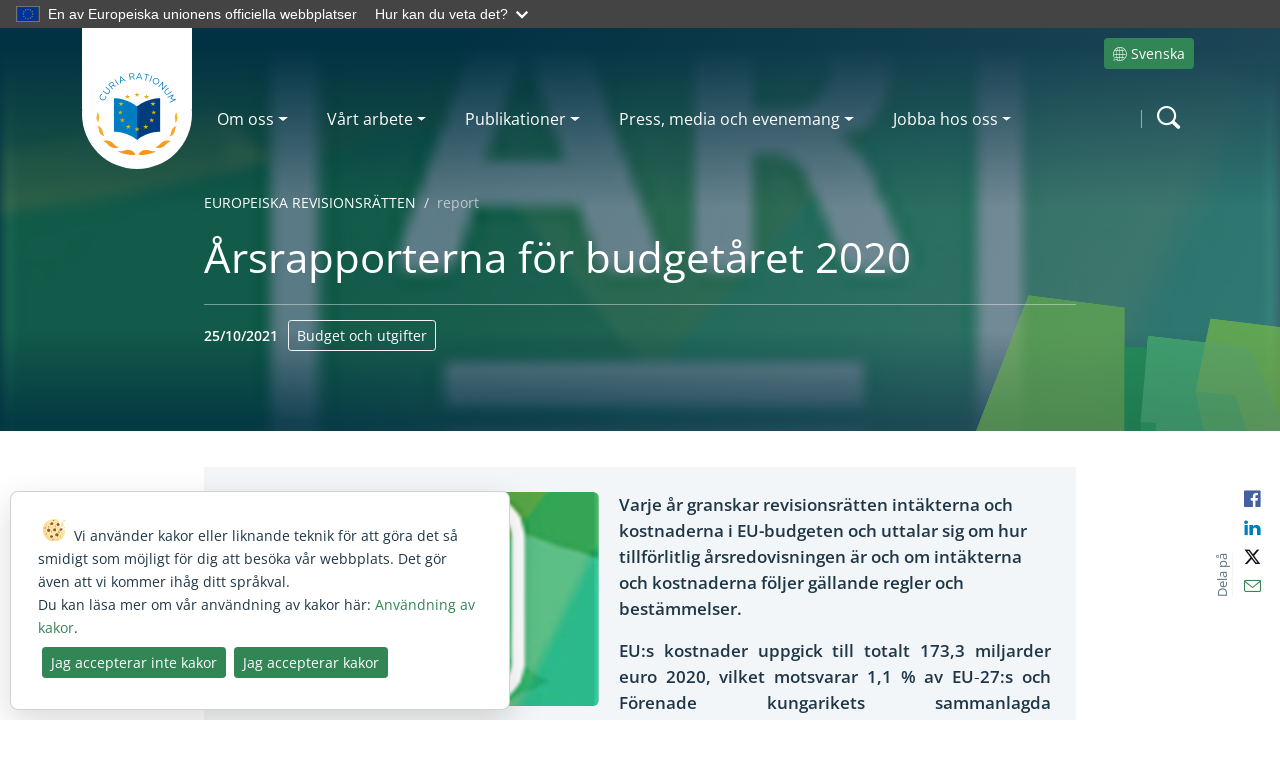

--- FILE ---
content_type: text/html; charset=utf-8
request_url: https://www.eca.europa.eu/sv/Pages/Report.aspx?did=58665
body_size: 40082
content:


<!DOCTYPE html>
<html dir="ltr" lang="sv-SE">
    <head><meta charset="utf-8" /><meta name="viewport" content="width=device-width, initial-scale=1, shrink-to-fit=no" /><meta name="apple-mobile-web-app-capable" content="yes" /><meta http-equiv="X-UA-Compatible" content="IE=edge" /><meta name="GENERATOR" content="Microsoft SharePoint" /><meta http-equiv="Content-type" content="text/html; charset=utf-8" /><meta http-equiv="Expires" content="0" />
		<!-- ===== Hide unused styles in RTE Sharepoint (must be before corev15.css)  =================== -->
		<style>
			/* Deactivate unused H1 (must be unique and the title of the page) */
			H1.ms-rteElement-H1 { -ms-element:"false"; }
			/* Original styles used
			P.ms-rteElement-P {-ms-element: "false";}
			H2.ms-rteElement-H2 { -ms-element:"false"; }
			H3.ms-rteElement-H3 { -ms-element:"false"; }
			H4.ms-rteElement-H4 { -ms-element:"false"; }
			*/
			/* Deactivate unused styles */
			H1.ms-rteElement-H1B { -ms-element:"false"; }
			H2.ms-rteElement-H2B{ -ms-element:"false"; }
			H3.ms-rteElement-H3B{ -ms-element:"false"; }
			H4.ms-rteElement-H4B{ -ms-element:"false";}
			/* Deactivate unused text styles */
			.ms-rteStyle-Normal {-ms-element:"false"; }
			.ms-rteStyle-IntenseQuote {-ms-element:"false";}
			.ms-rteStyle-Emphasis {-ms-element:"false"; }
			.ms-rteStyle-IntenseEmphasis {-ms-element:"false";}
			.ms-rteStyle-References { -ms-element:"false";}
			.ms-rteStyle-IntenseReferences {-ms-element:"false";}
			.ms-rteStyle-Accent2 { -ms-element:"false";}
			.ms-rteStyle-Quote { -ms-element: "false";}
			.ms-rteStyle-Accent1 {-ms-element: "false";}
			/* Hide Text styles section under page elements */
			#Ribbon\.EditingTools\.CPEditTab\.Styles\.Styles\.Menu\.Styles	{
				display: none;
			} 
		</style>
        <!-- ===== STARTER: Robots  ======================================================================================================= -->
        

		<!-- ===== STARTER: Favicon / Windows Tile / iOS & Safari icons ======================================================================================== -->
		<!-- Favicon and device/browser icon -->
		<link rel="apple-touch-icon" sizes="180x180" href="https://static.eca.europa.eu/webcharter-internet/current/img/favicons/apple-touch-icon.png" /><link rel="icon" type="image/png" sizes="32x32" href="https://static.eca.europa.eu/webcharter-internet/current/img/favicons/favicon-32x32.png" /><link rel="icon" type="image/png" sizes="16x16" href="https://static.eca.europa.eu/webcharter-internet/current/img/favicons/favicon-16x16.png" /><link rel="mask-icon" href="https://static.eca.europa.eu/webcharter-internet/current/img/favicons/safari-pinned-tab.svg" color="#5bbad5" /><link rel="shortcut icon" href="https://static.eca.europa.eu/webcharter-internet/current/img/favicons/favicon.ico" /><meta name="msapplication-TileColor" content="#da532c" /><meta name="msapplication-config" content="https://static.eca.europa.eu/webcharter-internet/current/img/favicons/browserconfig.xml" /><meta name="theme-color" content="#ffffff" />
        <!-- The above 3 meta tags *must* come first in the head; any other head content must come *after* these tags -->

		<!-- ===== STARTER: Page Title loaded from page or page layout ==================================================================== -->
		<title>
	Årsrapporterna för budgetåret 2020 | European Court of Auditors
</title>
		<!-- ===== STARTER: Additional header placeholder (Meta description) - overridden by asp:content on pages or page layouts  =========================== -->
		
		<!-- ===== STARTER Micro Data and Open Graph for SEO and Social Share =================================================================================================== -->
		<!-- ===== STARTER: Placeholder for Micro Data Opengraph ====================================================== -->
		<script type="application/ld+json">
{
"@context": "http://schema.org",
"@type": "Organization",
"url": "http://www.eca.europa.eu/sv/Pages/Report.aspx?did=58665",
"logo": "https://static.eca.europa.eu/webcharter-internet/current/img/favicons/apple-touch-icon.png",
"name" :"Årsrapporterna för budgetåret 2020",
"description": "European Court of auditors, the guardians of the EU finances. This site is available in 24 languages"
}
</script><meta property="fb:app_id" content="966242223397117" /><meta property="og:site_name" content="European Court of Auditors" /><meta property="og:logo" content="https://static.eca.europa.eu/webcharter-internet/current/img/favicons/apple-touch-icon.png" /><meta property="og:title" content="Årsrapporterna för budgetåret 2020" /><meta property="twitter:title" content="Årsrapporterna för budgetåret 2020" /><meta property="og:description" content="" /><meta property="og:url" content="http://www.eca.europa.eu/sv/Pages/Report.aspx?did=58665" /><meta property="og:type" content="website" /><meta property="twitter:image" content="/Lists/ECADocuments/annualreports-2020/Annual-report.png" /><meta property="twitter:card" content="Årsrapporterna för budgetåret 2020" /><meta property="twitter:description" content="" /><meta property="twitter:url" content="http://www.eca.europa.eu/sv/Pages/Report.aspx?did=58665" /><meta property="og:image" content="/Lists/ECADocuments/annualreports-2020/Annual-report.png" />

		<!-- ===== STARTER: SP Scripts and CSS  =========================================================================================== -->
		<link id="CssLink-eaf4ac6c934f4bd2925fe2c81a86ff5a" rel="stylesheet" type="text/css" href="/_layouts/15/1033/styles/Themable/corev15.css?rev=BiOgxuWcxBnhKNutTFJcDA%3D%3DTAG0"/>
<link id="CssLink-5b340a1cdf9e430abc46924c7c032be3" rel="stylesheet" type="text/css" href="/Style%20Library/en-US/Themable/Core%20Styles/controls15.css"/>
<style id="SPThemeHideForms" type="text/css">body {opacity:0 !important}</style><script type="text/javascript">// <![CDATA[ 

var g_SPOffSwitches={};
// ]]>
</script>
<script type="text/javascript" src="/_layouts/15/1033/initstrings.js?rev=qNBdKcYXjsTNpy05wOK7Gg%3D%3DTAG0"></script>
<script type="text/javascript" src="/_layouts/15/init.js?rev=eqiUN2EN5Xn%2F2YyfuJQDtA%3D%3DTAG0"></script>
<script type="text/javascript" src="/_layouts/15/1033/strings.js?rev=8an2r1MhIt8SHy2mZX33VA%3D%3DTAG0"></script>
<script type="text/javascript" src="/_layouts/15/theming.js?rev=SuLUbbwTXcxFWOWLFUsOkw%3D%3DTAG0"></script>
<script type="text/javascript" src="/_layouts/15/ie55up.js?rev=DI%2FQWWhap6s759k%2FklnF0g%3D%3DTAG0"></script>
<script type="text/javascript" src="/ScriptResource.axd?d=lBEumRbkkvdIjheGe_dNq0UzJ4Se6cCOcyF9kRuT4Gd7YOuO2L3DaKRZcKMCLDQmqlmpMHuyrOWEy4aTONV4DxJyYE0SJAgo3Xjtd6NFiwLCCOkNghRdMiOa_clSi89G6obFIRrXPt19yPxU-sIwgib2VYyuTNJBDK64wQwKBjiwDLks5uVMHPWx-2SukoMR0&amp;t=32e5dfca"></script>
<script type="text/javascript" src="/_layouts/15/blank.js?rev=OqEYlnomw4m5X%2FMg2wSuyA%3D%3DTAG0"></script>
<script type="text/javascript" src="/ScriptResource.axd?d=ecGRcufyghMlzm6N-95QcL-xg4Plv6DclhKRvpSd3bEDmLj9uyfYoaBbHGIFnUPqDGuU89aldsU1aU8rsTf453g5t8KywmpfZyx2pnKiscTSAYA4zQE5M3sHYWIpKXPJWFZU2dJZvZq4kQ-xOjWcnHItvGIrrdvEDu_LH0_AP6FTj1Augug2Q66NbluBUkP-0&amp;t=32e5dfca"></script>
<script type="text/javascript">RegisterSod("require.js", "\u002f_layouts\u002f15\u002frequire.js?rev=bv3fWJhk0uFGpVwBxnZKNQ\u00253D\u00253DTAG0");</script>
<script type="text/javascript">RegisterSod("sp.res.resx", "\u002f_layouts\u002f15\u002f1033\u002fsp.res.js?rev=FnWveYddVjlqQYS2ZBOOzA\u00253D\u00253DTAG0");</script>
<script type="text/javascript">RegisterSod("sp.runtime.js", "\u002f_layouts\u002f15\u002fsp.runtime.js?rev=ieBn\u00252FPr8FuV9095CsVXFdw\u00253D\u00253DTAG0");RegisterSodDep("sp.runtime.js", "sp.res.resx");</script>
<script type="text/javascript">RegisterSod("sp.js", "\u002f_layouts\u002f15\u002fsp.js?rev=Os4G339\u00252BEf5vdNuG9dSWtw\u00253D\u00253DTAG0");RegisterSodDep("sp.js", "sp.runtime.js");RegisterSodDep("sp.js", "sp.ui.dialog.js");RegisterSodDep("sp.js", "sp.res.resx");</script>
<script type="text/javascript">RegisterSod("sp.init.js", "\u002f_layouts\u002f15\u002fsp.init.js?rev=GcX1\u00252BQkwU9iewwepsza2Kw\u00253D\u00253DTAG0");</script>
<script type="text/javascript">RegisterSod("sp.ui.dialog.js", "\u002f_layouts\u002f15\u002fsp.ui.dialog.js?rev=d7y1SiSVwqLJzuIiMAukpg\u00253D\u00253DTAG0");RegisterSodDep("sp.ui.dialog.js", "sp.init.js");RegisterSodDep("sp.ui.dialog.js", "sp.res.resx");</script>
<script type="text/javascript">RegisterSod("core.js", "\u002f_layouts\u002f15\u002fcore.js?rev=OuK8lknoOD37VvjQyOsHrw\u00253D\u00253DTAG0");</script>
<script type="text/javascript">RegisterSod("menu.js", "\u002f_layouts\u002f15\u002fmenu.js?rev=WMbI5XqdDKTzX20rarEQsQ\u00253D\u00253DTAG0");</script>
<script type="text/javascript">RegisterSod("mQuery.js", "\u002f_layouts\u002f15\u002fmquery.js?rev=wdHoEUjBno2g0ULGFwFjAg\u00253D\u00253DTAG0");</script>
<script type="text/javascript">RegisterSod("callout.js", "\u002f_layouts\u002f15\u002fcallout.js?rev=yFnKkBSYasfA2rW6krdVFQ\u00253D\u00253DTAG0");RegisterSodDep("callout.js", "mQuery.js");RegisterSodDep("callout.js", "core.js");</script>
<script type="text/javascript">RegisterSod("sp.core.js", "\u002f_layouts\u002f15\u002fsp.core.js?rev=LSKJVyPWTBdDAU6EL2A6kw\u00253D\u00253DTAG0");RegisterSodDep("sp.core.js", "sp.init.js");RegisterSodDep("sp.core.js", "core.js");</script>
<script type="text/javascript">RegisterSod("clienttemplates.js", "\u002f_layouts\u002f15\u002fclienttemplates.js?rev=oZO8iLnMIX278DJXZp9S4A\u00253D\u00253DTAG0");</script>
<script type="text/javascript">RegisterSod("sharing.js", "\u002f_layouts\u002f15\u002fsharing.js?rev=z7dWWrP\u00252FqzzxvtLQKR08Ww\u00253D\u00253DTAG0");RegisterSodDep("sharing.js", "mQuery.js");RegisterSodDep("sharing.js", "clienttemplates.js");RegisterSodDep("sharing.js", "core.js");</script>
<script type="text/javascript">RegisterSod("suitelinks.js", "\u002f_layouts\u002f15\u002fsuitelinks.js?rev=hNe7S\u00252B4EVV83bzPy9U\u00252BEvQ\u00253D\u00253DTAG0");RegisterSodDep("suitelinks.js", "core.js");</script>
<script type="text/javascript">RegisterSod("clientrenderer.js", "\u002f_layouts\u002f15\u002fclientrenderer.js?rev=Evu1eqGPwP\u00252FeN5ZuIpaSTQ\u00253D\u00253DTAG0");</script>
<script type="text/javascript">RegisterSod("srch.resources.resx", "\u002f_layouts\u002f15\u002f1033\u002fsrch.resources.js?rev=vZPcBJM2l80oZNzRUCRQ4g\u00253D\u00253DTAG0");</script>
<script type="text/javascript">RegisterSod("search.clientcontrols.js", "\u002f_layouts\u002f15\u002fsearch.clientcontrols.js?rev=xgTuNRzK\u00252B28qr6bjGThpIw\u00253D\u00253DTAG0");RegisterSodDep("search.clientcontrols.js", "sp.init.js");RegisterSodDep("search.clientcontrols.js", "clientrenderer.js");RegisterSodDep("search.clientcontrols.js", "srch.resources.resx");</script>
<script type="text/javascript">RegisterSod("sp.search.js", "\u002f_layouts\u002f15\u002fsp.search.js?rev=eMyDf7ZGV6rTjB2sDSdovA\u00253D\u00253DTAG0");RegisterSodDep("sp.search.js", "sp.init.js");RegisterSodDep("sp.search.js", "sp.runtime.js");</script>
<script type="text/javascript">RegisterSod("ajaxtoolkit.js", "\u002f_layouts\u002f15\u002fajaxtoolkit.js?rev=I3jVxnVkBqeUZ\u00252FWA\u00252BgwTLg\u00253D\u00253DTAG0");RegisterSodDep("ajaxtoolkit.js", "search.clientcontrols.js");</script>
<script type="text/javascript">RegisterSod("userprofile", "\u002f_layouts\u002f15\u002fsp.userprofiles.js?rev=J0M1pzLkfDXcJflabMvTYA\u00253D\u00253DTAG0");RegisterSodDep("userprofile", "sp.runtime.js");</script>
<script type="text/javascript">RegisterSod("followingcommon.js", "\u002f_layouts\u002f15\u002ffollowingcommon.js?rev=MgAestdI8p64n4UsP1Xeug\u00253D\u00253DTAG0");RegisterSodDep("followingcommon.js", "sp.js");RegisterSodDep("followingcommon.js", "userprofile");RegisterSodDep("followingcommon.js", "core.js");RegisterSodDep("followingcommon.js", "mQuery.js");</script>
<script type="text/javascript">RegisterSod("profilebrowserscriptres.resx", "\u002f_layouts\u002f15\u002f1033\u002fprofilebrowserscriptres.js?rev=qwf69WaVc1mYlJLXqmZmVA\u00253D\u00253DTAG0");</script>
<script type="text/javascript">RegisterSod("sp.ui.mysitecommon.js", "\u002f_layouts\u002f15\u002fsp.ui.mysitecommon.js?rev=5nRJiZWvHP3AB7VS14cjuw\u00253D\u00253DTAG0");RegisterSodDep("sp.ui.mysitecommon.js", "sp.init.js");RegisterSodDep("sp.ui.mysitecommon.js", "sp.runtime.js");RegisterSodDep("sp.ui.mysitecommon.js", "userprofile");RegisterSodDep("sp.ui.mysitecommon.js", "profilebrowserscriptres.resx");</script>
<script type="text/javascript">RegisterSod("inplview", "\u002f_layouts\u002f15\u002finplview.js?rev=ecdG8BqIlGbfoftF0\u00252FIAZA\u00253D\u00253DTAG0");RegisterSodDep("inplview", "core.js");RegisterSodDep("inplview", "clienttemplates.js");RegisterSodDep("inplview", "sp.js");</script>
<script type="text/javascript">RegisterSod("dragdrop.js", "\u002f_layouts\u002f15\u002fdragdrop.js?rev=h\u00252F2Jd5ursJLUu88iNs\u00252FM2A\u00253D\u00253DTAG0");</script>
<script type="text/javascript">RegisterSod("quicklaunch.js", "\u002f_layouts\u002f15\u002fquicklaunch.js?rev=yuA4NhRQlmo9X6TJsaidUg\u00253D\u00253DTAG0");RegisterSodDep("quicklaunch.js", "dragdrop.js");</script>
<script type="text/javascript">RegisterSod("datepicker.js", "\u002f_layouts\u002f15\u002fdatepicker.js?rev=8dvNCKf66PXIf\u00252Bw1tiMMxQ\u00253D\u00253DTAG0");</script>
<link type="text/xml" rel="alternate" href="/sv/_vti_bin/spsdisco.aspx" /><link rel="canonical" href="https://www.eca.europa.eu:443/sv/Pages/Report.aspx?did=58665" />
		
		<!-- ===== STARTER: Core SharePoint CSS =========================================================================================== -->
				

		<!-- ===== STARTER: Custom ECA & Bootstrap CSS  =================================================================================================== -->
        <!-- Vendor
		================================================== -->
		<!-- Bootstrap core CSS -->
		<link rel="stylesheet" href="https://static.eca.europa.eu/webcharter-internet/current/css/vendor/bootstrap.min.css" />
		<!-- ECA styles
		================================================== -->
		<link rel="stylesheet" href="https://static.eca.europa.eu/webcharter-internet/current/css/eca-internet.css" />
		<!-- Customized styles in SharePoint RTE editor	
		================================================== -->	
		<link rel="stylesheet" href="https://www.eca.europa.eu/Style%20Library/eca-rte.css" />
		<!-- Custom TEMP styles for live fix
		================================================== -->	
		<link rel="stylesheet" href="https://www.eca.europa.eu/Style%20Library/eca-fix.css" />
		<!-- ===== STARTER:JS needed for the anticipated loading of the page (top menu) =================================================================================================== -->
		<!-- Bootstrap core JavaScript
		================================================== -->
		<!-- Placed at the end of the document so the pages load faster -->
		<script src="https://static.eca.europa.eu/webcharter-internet/current/js/browser.js"></script>
		<script src="https://static.eca.europa.eu/webcharter-internet/current/js/vendor/bootstrap.bundle.min.js"></script>
		<script src="https://static.eca.europa.eu/webcharter-internet/current/js/vendor/libraries.js"></script>
		<!-- Scripts
		================================================== -->
		<!-- External JS for Global EU banner -->
		<script defer src="https://webtools.europa.eu/load.js?globan=1110"></script>

		<script src="https://static.eca.europa.eu/webcharter-internet/current/js/build_menu.min.js"></script>
		<script src="https://static.eca.europa.eu/webcharter-internet/current/js/eca-internet.min.js"></script>	

		<!-- Matomo -->
		<script>
		var _paq = window._paq = window._paq || [];
		/* tracker methods like "setCustomDimension" should be called before "trackPageView" */
		_paq.push(['setCustomUrl', location.href.toLowerCase()]);
		_paq.push(['trackPageView']);
		_paq.push(['enableLinkTracking']);
		(function() {
			var u="https://eca.matomo.cloud/";
			_paq.push(['setTrackerUrl', u+'matomo.php']);
			_paq.push(['setSiteId', '3']);
			var d=document, g=d.createElement('script'), s=d.getElementsByTagName('script')[0];
			g.async=true; g.src='https://cdn.matomo.cloud/eca.matomo.cloud/matomo.js'; s.parentNode.insertBefore(g,s);
		})();
		</script>
		<!-- End Matomo Code -->
		
		
	</head>

	<body>
        <!-- ===== Add class editmode to detect we are in EDIT page sharepoint  =========================================================================== -->
        
        <div class="site-wrapper">
			<!-- Control for accesibility -->
			<div class="skip-links" role="region" aria-label="Skip Links">
				<a class="skip-link" href="#maincontent">Skip to content</a>
				<a class="skip-link" href="#mainsearch">Skip to search</a>
				<a class="skip-link" href="#mainnav">Skip to navigation</a>
				<!--<button id="contrast" class="skip-link" title="Change the contrast">
					Switch the contrast
				</button>-->
			</div>
			<!-- ===== STARTER: SP IDs / Prefetch SP images / SP Form  =========================================================================== -->
			
			<div id="imgPrefetch" style="display:none">
<img src="/_layouts/15/images/spcommon.png?rev=43" />
<img src="https://static.eca.europa.eu/webcharter-internet/current/img/eca-logo.svg?rev=43" />
</div>

			<form method="post" action="./Report.aspx?did=58665" onsubmit="javascript:return WebForm_OnSubmit();" id="aspnetForm">
<div class="aspNetHidden">
<input type="hidden" name="_wpcmWpid" id="_wpcmWpid" value="" />
<input type="hidden" name="wpcmVal" id="wpcmVal" value="" />
<input type="hidden" name="MSOWebPartPage_PostbackSource" id="MSOWebPartPage_PostbackSource" value="" />
<input type="hidden" name="MSOTlPn_SelectedWpId" id="MSOTlPn_SelectedWpId" value="" />
<input type="hidden" name="MSOTlPn_View" id="MSOTlPn_View" value="0" />
<input type="hidden" name="MSOTlPn_ShowSettings" id="MSOTlPn_ShowSettings" value="False" />
<input type="hidden" name="MSOGallery_SelectedLibrary" id="MSOGallery_SelectedLibrary" value="" />
<input type="hidden" name="MSOGallery_FilterString" id="MSOGallery_FilterString" value="" />
<input type="hidden" name="MSOTlPn_Button" id="MSOTlPn_Button" value="none" />
<input type="hidden" name="__EVENTTARGET" id="__EVENTTARGET" value="" />
<input type="hidden" name="__EVENTARGUMENT" id="__EVENTARGUMENT" value="" />
<input type="hidden" name="__REQUESTDIGEST" id="__REQUESTDIGEST" value="noDigest" />
<input type="hidden" name="MSOSPWebPartManager_DisplayModeName" id="MSOSPWebPartManager_DisplayModeName" value="Browse" />
<input type="hidden" name="MSOSPWebPartManager_ExitingDesignMode" id="MSOSPWebPartManager_ExitingDesignMode" value="false" />
<input type="hidden" name="MSOWebPartPage_Shared" id="MSOWebPartPage_Shared" value="" />
<input type="hidden" name="MSOLayout_LayoutChanges" id="MSOLayout_LayoutChanges" value="" />
<input type="hidden" name="MSOLayout_InDesignMode" id="MSOLayout_InDesignMode" value="" />
<input type="hidden" name="_wpSelected" id="_wpSelected" value="" />
<input type="hidden" name="_wzSelected" id="_wzSelected" value="" />
<input type="hidden" name="MSOSPWebPartManager_OldDisplayModeName" id="MSOSPWebPartManager_OldDisplayModeName" value="Browse" />
<input type="hidden" name="MSOSPWebPartManager_StartWebPartEditingName" id="MSOSPWebPartManager_StartWebPartEditingName" value="false" />
<input type="hidden" name="MSOSPWebPartManager_EndWebPartEditing" id="MSOSPWebPartManager_EndWebPartEditing" value="false" />
<input type="hidden" name="__LASTFOCUS" id="__LASTFOCUS" value="" />
<input type="hidden" name="__VIEWSTATE" id="__VIEWSTATE" value="/[base64]/[base64]" />
</div>

<script type="text/javascript">
//<![CDATA[
var theForm = document.forms['aspnetForm'];
if (!theForm) {
    theForm = document.aspnetForm;
}
function __doPostBack(eventTarget, eventArgument) {
    if (!theForm.onsubmit || (theForm.onsubmit() != false)) {
        theForm.__EVENTTARGET.value = eventTarget;
        theForm.__EVENTARGUMENT.value = eventArgument;
        theForm.submit();
    }
}
//]]>
</script>


<script src="/WebResource.axd?d=fbQvy22cxOTcTQskpdFWfTaHtmM-SwvnvjiQus5aMCm7Y2OCO8_gk_8g5-3gLLX3npjJ7e6LOLGLqbcevP0h7FZRVC6CW8QxUJqLEBYRb_81&amp;t=638901843720898773" type="text/javascript"></script>


<script type="text/javascript">
//<![CDATA[
var MSOWebPartPageFormName = 'aspnetForm';
var g_presenceEnabled = true;
var g_wsaEnabled = false;

var g_correlationId = '859ee0a1-a541-d0e5-87fb-48424a743bfd';
var g_wsaQoSEnabled = false;
var g_wsaQoSDataPoints = [];
var g_wsaRUMEnabled = false;
var g_wsaLCID = 1033;
var g_wsaListTemplateId = 850;
var g_wsaSiteTemplateId = 'CMSPUBLISHING#0';
var _spPageContextInfo={"webServerRelativeUrl":"/sv","webAbsoluteUrl":"https://www.eca.europa.eu/sv","viewId":"","listId":"{fcb932b7-a2d3-4823-a553-3b9aef0e1651}","listPermsMask":{"High":48,"Low":2147688513},"listUrl":"/sv/Pages","listTitle":"Pages","listBaseTemplate":850,"viewOnlyExperienceEnabled":false,"blockDownloadsExperienceEnabled":false,"idleSessionSignOutEnabled":false,"cdnPrefix":"","siteAbsoluteUrl":"https://www.eca.europa.eu","siteId":"{16718370-22ff-4674-a323-be57215bfaac}","showNGSCDialogForSyncOnTS":false,"supportPoundStorePath":true,"supportPercentStorePath":true,"siteSubscriptionId":null,"CustomMarkupInCalculatedFieldDisabled":true,"AllowCustomMarkupInCalculatedField":false,"isSPO":false,"farmLabel":null,"serverRequestPath":"/sv/Pages/Report.aspx","layoutsUrl":"_layouts/15","webId":"{0d454803-5189-408b-b17d-74469cfa48be}","webTitle":"EUROPEISKA REVISIONSRÄTTEN","webTemplate":"39","webTemplateConfiguration":"CMSPUBLISHING#0","webDescription":"Väktare av EU:s finanser","tenantAppVersion":"1503741036","isAppWeb":false,"webLogoUrl":"_layouts/15/images/siteicon.png","webLanguage":1033,"currentLanguage":1033,"currentUICultureName":"en-US","currentCultureName":"sv-SE","currentCultureLCID":1053,"env":null,"nid":0,"fid":0,"serverTime":"2025-12-07T07:34:10.8554406Z","siteClientTag":"1842$$16.0.10417.20037","crossDomainPhotosEnabled":false,"openInClient":false,"Has2019Era":true,"webUIVersion":15,"webPermMasks":{"High":48,"Low":2147688513},"pageListId":"{fcb932b7-a2d3-4823-a553-3b9aef0e1651}","pageItemId":12,"pagePermsMask":{"High":48,"Low":2147688513},"pagePersonalizationScope":1,"userEmail":"","userId":0,"userLoginName":null,"userDisplayName":null,"isAnonymousUser":true,"isAnonymousGuestUser":false,"isEmailAuthenticationGuestUser":false,"isExternalGuestUser":false,"systemUserKey":null,"alertsEnabled":true,"siteServerRelativeUrl":"/","allowSilverlightPrompt":"True","themeCacheToken":"/sv::55:","themedCssFolderUrl":null,"themedImageFileNames":null,"modernThemingEnabled":true,"isSiteAdmin":false,"ExpFeatures":[480216468,1884350801,1158731092,62197791,538521105,335811073,4194306,34614301,268500996,-1946025984,28445328,-2147475455,134291456,65536,288,950272,1282,808326148,134217873,0,0,-1073217536,545285252,18350656,-467402752,6291457,-2147483644,1074794496,-1728053184,1845537108,622628,4102,0,0,0,0,0,0,0,0,0,0,0,0,0,0,0],"killSwitches":{},"InternalValidAuthorities":["methodology.eca.europa.eu","methodology.eca.europa.eu","www-2023.eca.europa.eu","www-2019-deploy.eca.europa.eu","www-2023.eca.europa.eu","www.eca.europa.eu","www.eca.europa.eu","eca.europa.eu","eca.europa.eu"],"CorrelationId":"859ee0a1-a541-d0e5-87fb-48424a743bfd","hasManageWebPermissions":false,"isNoScriptEnabled":false,"groupId":null,"groupHasHomepage":true,"groupHasQuickLaunchConversationsLink":false,"departmentId":null,"hubSiteId":null,"hasPendingWebTemplateExtension":false,"isHubSite":false,"isWebWelcomePage":false,"siteClassification":"","hideSyncButtonOnODB":false,"showNGSCDialogForSyncOnODB":false,"sitePagesEnabled":false,"sitePagesFeatureVersion":0,"DesignPackageId":"00000000-0000-0000-0000-000000000000","groupType":null,"groupColor":"#0273eb","siteColor":"#0273eb","headerEmphasis":0,"navigationInfo":null,"guestsEnabled":false,"MenuData":{"SignInUrl":"/sv/_layouts/15/Authenticate.aspx?Source=%2Fsv%2FPages%2FReport%2Easpx%3Fdid%3D58665"},"RecycleBinItemCount":-1,"PublishingFeatureOn":true,"PreviewFeaturesEnabled":false,"disableAppViews":false,"disableFlows":false,"serverRedirectedUrl":null,"formDigestValue":"0x926EE13D8DFE215D71BDB8066BC5778770FCD07AE7207F6EF851F13E02FDFD2D6EC042533736A058022BD28825E36EAD47699369D74638B4EF1FD4555FD2BA08,07 Dec 2025 07:34:10 -0000","maximumFileSize":10240,"formDigestTimeoutSeconds":1800,"canUserCreateMicrosoftForm":false,"canUserCreateVisioDrawing":true,"readOnlyState":null,"isTenantDevSite":false,"preferUserTimeZone":false,"userTimeZoneData":null,"userTime24":false,"userFirstDayOfWeek":null,"webTimeZoneData":null,"webTime24":false,"webFirstDayOfWeek":null,"isSelfServiceSiteCreationEnabled":null,"alternateWebAppHost":"","aadTenantId":"","aadUserId":"","aadInstanceUrl":"","msGraphEndpointUrl":"https://","allowInfectedDownload":true};_spPageContextInfo.updateFormDigestPageLoaded=new Date();_spPageContextInfo.clientServerTimeDelta=new Date(_spPageContextInfo.serverTime)-new Date();if(typeof(define)=='function'){define('SPPageContextInfo',[],function(){return _spPageContextInfo;});}var L_Menu_BaseUrl="/sv";
var L_Menu_LCID="1033";
var L_Menu_SiteTheme="null";
document.onreadystatechange=fnRemoveAllStatus; function fnRemoveAllStatus(){removeAllStatus(true)};
                            function DoCallBack(filterText)
                            {WebForm_DoCallback('ctl00$PlaceHolderMain$ctl05$ctl00',filterText,UpdateFilterCallback,0,CallBackError,true)
                            }
                            function CallBackError(result, clientsideString)
                            {                
                            }
                        Flighting.ExpFeatures = [480216468,1884350801,1158731092,62197791,538521105,335811073,4194306,34614301,268500996,-1946025984,28445328,-2147475455,134291456,65536,288,950272,1282,808326148,134217873,0,0,-1073217536,545285252,18350656,-467402752,6291457,-2147483644,1074794496,-1728053184,1845537108,622628,4102,0,0,0,0,0,0,0,0,0,0,0,0,0,0,0]; (function()
{
    if(typeof(window.SP) == "undefined") window.SP = {};
    if(typeof(window.SP.YammerSwitch) == "undefined") window.SP.YammerSwitch = {};

    var ysObj = window.SP.YammerSwitch;
    ysObj.IsEnabled = false;
    ysObj.TargetYammerHostName = "www.yammer.com";
} )(); var _spWebPartComponents = new Object();//]]>
</script>

<script src="/_layouts/15/blank.js?rev=OqEYlnomw4m5X%2FMg2wSuyA%3D%3DTAG0" type="text/javascript"></script>
<script type="text/javascript">
//<![CDATA[
window.SPThemeUtils && SPThemeUtils.RegisterCssReferences([{"Url":"\u002f_layouts\u002f15\u002f1033\u002fstyles\u002fThemable\u002fcorev15.css?rev=BiOgxuWcxBnhKNutTFJcDA\u00253D\u00253DTAG0","OriginalUrl":"\u002f_layouts\u002f15\u002f1033\u002fstyles\u002fThemable\u002fcorev15.css?rev=BiOgxuWcxBnhKNutTFJcDA\u00253D\u00253DTAG0","Id":"CssLink-eaf4ac6c934f4bd2925fe2c81a86ff5a","ConditionalExpression":"","After":"","RevealToNonIE":"false"},{"Url":"\u002fStyle Library\u002fen-US\u002fThemable\u002fCore Styles\u002fcontrols15.css","OriginalUrl":"\u002fStyle Library\u002fen-US\u002fThemable\u002fCore Styles\u002fcontrols15.css","Id":"CssLink-5b340a1cdf9e430abc46924c7c032be3","ConditionalExpression":"","After":"","RevealToNonIE":"false"}]);
(function(){

        if (typeof(_spBodyOnLoadFunctions) === 'undefined' || _spBodyOnLoadFunctions === null) {
            return;
        }
        _spBodyOnLoadFunctions.push(function() {
            SP.SOD.executeFunc('core.js', 'FollowingDocument', function() { FollowingDocument(); });
        });
    })();(function(){

        if (typeof(_spBodyOnLoadFunctions) === 'undefined' || _spBodyOnLoadFunctions === null) {
            return;
        }
        _spBodyOnLoadFunctions.push(function() {
            SP.SOD.executeFunc('core.js', 'FollowingCallout', function() { FollowingCallout(); });
        });
    })();if (typeof(DeferWebFormInitCallback) == 'function') DeferWebFormInitCallback();function WebForm_OnSubmit() {
UpdateFormDigest('\u002fsv', 1440000);if (typeof(_spFormOnSubmitWrapper) != 'undefined') {return _spFormOnSubmitWrapper();} else {return true;};
return true;
}
//]]>
</script>

<div class="aspNetHidden">

	<input type="hidden" name="__VIEWSTATEGENERATOR" id="__VIEWSTATEGENERATOR" value="EA5D22D8" />
</div>

				<!-- ===== STARTER: SharePoint Reqs this for adding columns ===================================================== -->
				<script type="text/javascript"> var submitHook = function () { return false; }; theForm._spOldSubmit = theForm.submit; theForm.submit = function () { if (!submitHook()) { this._spOldSubmit(); } }; </script>

				<!-- ===== STARTER: Web Part Manager  ============================================================================================= -->
				<script nonce="6fe86908-63ad-4056-a4bf-98e717dff0ea" src="/_layouts/15/next/spclient/en-us/sp-classic-page-assembly.js?uniqueId=23Q8x">

</script><script nonce="6fe86908-63ad-4056-a4bf-98e717dff0ea">
	//<!--
	

(function(global){
  var correlationId="859ee0a1-a541-d0e5-87fb-48424a743bfd",
    handleFailure=function(errorInformation){    console.error(errorInformation.message);},
    spClientSidePageContext={ 

"clientSideApplicationId" : "eb4b666b-5c29-4dad-9a99-23613f21a2b7",

"contextWebInfo" : {"_ObjectType_":"SP.ContextWebInformation","FormDigestTimeoutSeconds":1800,"FormDigestValue":"0x926EE13D8DFE215D71BDB8066BC5778770FCD07AE7207F6EF851F13E02FDFD2D6EC042533736A058022BD28825E36EAD47699369D74638B4EF1FD4555FD2BA08,07 Dec 2025 07:34:10 -0000","LibraryVersion":"16.0.10417.20037","SiteFullUrl":"https:\u002f\u002fwww.eca.europa.eu","SupportedSchemaVersions":["14.0.0.0","15.0.0.0"],"WebFullUrl":"https:\u002f\u002fwww.eca.europa.eu\u002fsv"},

"customActions" : [],

"spPageContextInfo" : {"webServerRelativeUrl":"/sv","webAbsoluteUrl":"https://www.eca.europa.eu/sv","viewId":"","listId":"{fcb932b7-a2d3-4823-a553-3b9aef0e1651}","listPermsMask":{"High":48,"Low":2147688513},"listUrl":"/sv/Pages","listTitle":"Pages","listBaseTemplate":850,"viewOnlyExperienceEnabled":false,"blockDownloadsExperienceEnabled":false,"idleSessionSignOutEnabled":false,"cdnPrefix":"","siteAbsoluteUrl":"https://www.eca.europa.eu","siteId":"{16718370-22ff-4674-a323-be57215bfaac}","showNGSCDialogForSyncOnTS":false,"supportPoundStorePath":true,"supportPercentStorePath":true,"siteSubscriptionId":null,"CustomMarkupInCalculatedFieldDisabled":true,"AllowCustomMarkupInCalculatedField":false,"isSPO":false,"farmLabel":null,"serverRequestPath":"/sv/Pages/Report.aspx","layoutsUrl":"_layouts/15","webId":"{0d454803-5189-408b-b17d-74469cfa48be}","webTitle":"EUROPEISKA REVISIONSRÄTTEN","webTemplate":"39","webTemplateConfiguration":"CMSPUBLISHING#0","webDescription":"Väktare av EU:s finanser","tenantAppVersion":"1503741036","isAppWeb":false,"webLogoUrl":"_layouts/15/images/siteicon.png","webLanguage":1033,"currentLanguage":1033,"currentUICultureName":"en-US","currentCultureName":"sv-SE","currentCultureLCID":1053,"env":null,"nid":0,"fid":0,"serverTime":"2025-12-07T07:34:10.9179331Z","siteClientTag":"1842$$16.0.10417.20037","crossDomainPhotosEnabled":false,"openInClient":false,"Has2019Era":true,"webUIVersion":15,"webPermMasks":{"High":48,"Low":2147688513},"pageListId":"{fcb932b7-a2d3-4823-a553-3b9aef0e1651}","pageItemId":12,"pagePermsMask":{"High":48,"Low":2147688513},"pagePersonalizationScope":1,"userEmail":"","userId":0,"userLoginName":null,"userDisplayName":null,"isAnonymousUser":true,"isAnonymousGuestUser":false,"isEmailAuthenticationGuestUser":false,"isExternalGuestUser":false,"systemUserKey":null,"alertsEnabled":true,"siteServerRelativeUrl":"/","allowSilverlightPrompt":"True","themeCacheToken":"/sv::55:","themedCssFolderUrl":null,"themedImageFileNames":null,"modernThemingEnabled":true,"isSiteAdmin":false,"ExpFeatures":[480216468,1884350801,1158731092,62197791,538521105,335811073,4194306,34614301,268500996,-1946025984,28445328,-2147475455,134291456,65536,288,950272,1282,808326148,134217873,0,0,-1073217536,545285252,18350656,-467402752,6291457,-2147483644,1074794496,-1728053184,1845537108,622628,4102,0,0,0,0,0,0,0,0,0,0,0,0,0,0,0],"killSwitches":{},"InternalValidAuthorities":["methodology.eca.europa.eu","methodology.eca.europa.eu","www-2023.eca.europa.eu","www-2019-deploy.eca.europa.eu","www-2023.eca.europa.eu","www.eca.europa.eu","www.eca.europa.eu","eca.europa.eu","eca.europa.eu"],"CorrelationId":"859ee0a1-a541-d0e5-87fb-48424a743bfd","hasManageWebPermissions":false,"isNoScriptEnabled":false,"groupId":null,"groupHasHomepage":true,"groupHasQuickLaunchConversationsLink":false,"departmentId":null,"hubSiteId":null,"hasPendingWebTemplateExtension":false,"isHubSite":false,"isWebWelcomePage":false,"siteClassification":"","hideSyncButtonOnODB":false,"showNGSCDialogForSyncOnODB":false,"sitePagesEnabled":false,"sitePagesFeatureVersion":0,"DesignPackageId":"00000000-0000-0000-0000-000000000000","groupType":null,"groupColor":"#0273eb","siteColor":"#0273eb","headerEmphasis":0,"navigationInfo":null,"guestsEnabled":false,"MenuData":{"SignInUrl":"/sv/_layouts/15/Authenticate.aspx?Source=%2Fsv%2FPages%2FReport%2Easpx%3Fdid%3D58665"},"RecycleBinItemCount":-1,"PublishingFeatureOn":true,"PreviewFeaturesEnabled":false,"disableAppViews":false,"disableFlows":false,"serverRedirectedUrl":null,"formDigestValue":"0x926EE13D8DFE215D71BDB8066BC5778770FCD07AE7207F6EF851F13E02FDFD2D6EC042533736A058022BD28825E36EAD47699369D74638B4EF1FD4555FD2BA08,07 Dec 2025 07:34:10 -0000","maximumFileSize":10240,"formDigestTimeoutSeconds":1800,"canUserCreateMicrosoftForm":false,"canUserCreateVisioDrawing":true,"readOnlyState":null,"isTenantDevSite":false,"preferUserTimeZone":false,"userTimeZoneData":null,"userTime24":false,"userFirstDayOfWeek":null,"webTimeZoneData":null,"webTime24":false,"webFirstDayOfWeek":null,"isSelfServiceSiteCreationEnabled":null,"alternateWebAppHost":"","aadTenantId":"","aadUserId":"","aadInstanceUrl":"","msGraphEndpointUrl":"https://","allowInfectedDownload":true},

"manifests" : [{"preloadOptions":{},"title":{"default":"classic-page-webpart-application"},"description":{"default":"Classic page webpart application"},"assemblyId":"addf4597-640f-4316-858c-2359e0c4ec21","version":"0.1.5","alias":"ClassicPageWebPartApplication","preloadComponents":["02a01e42-69ab-403d-8a16-acd128661f8e","0d910c1c-13b9-4e1c-9aa4-b008c5e42d7d","aa0a46ec-1505-43cd-a44a-93f3a5aa460a","974a7777-0990-4136-8fa6-95d80114c2e0","c83d5509-ccd5-4c67-919f-2440f237927a","a81a5cf6-c9ad-4a0a-85aa-68c03d2d22a2","8494e7d7-6b99-47b2-a741-59873e42f16f","1c4541f7-5c31-41aa-9fa8-fbc9dc14c0a8","1c6c9123-7aac-41f3-a376-3caea41ed83f","f97266fb-ccb7-430e-9384-4124d05295d3","467dc675-7cc5-4709-8aac-78e3b71bd2f6","7263c7d0-1d6a-45ec-8d85-d4d1d234171b","73e1dc6c-8441-42cc-ad47-4bd3659f8a3a","8217e442-8ed3-41fd-957d-b112e841286a","cc2cc925-b5be-41bb-880a-f0f8030c6aff","4df9bb86-ab0a-4aab-ab5f-48bf167048fb","3fbad3f4-a628-41b0-8694-2054c09edccd","05ed6956-59ad-4aa6-9e4e-b832c96ae87b"],"isInternal":true,"loaderConfig":{"internalModuleBaseUrls":["/_layouts/15/next/spclient/"],"entryModuleId":"sp-classic-page-application","scriptResources":{"sp-classic-page-application":{"type":"localizedPath","defaultPath":{"default":"en-us/sp-classic-page-application.js?uniqueId=23Q8x"}},"@microsoft/sp-core-library":{"type":"component","id":"7263c7d0-1d6a-45ec-8d85-d4d1d234171b","version":"1.5.0"},"@microsoft/sp-webpart-base":{"type":"component","id":"974a7777-0990-4136-8fa6-95d80114c2e0","version":"1.5.0"},"@microsoft/sp-loader":{"type":"component","id":"1c6c9123-7aac-41f3-a376-3caea41ed83f","version":"1.5.0"},"@ms/sp-telemetry":{"type":"component","id":"8217e442-8ed3-41fd-957d-b112e841286a","version":"0.2.2"},"@microsoft/sp-application-base":{"type":"component","id":"4df9bb86-ab0a-4aab-ab5f-48bf167048fb","version":"1.5.0"}}},"manifestVersion":2,"id":"eb4b666b-5c29-4dad-9a99-23613f21a2b7","componentType":"Application"}, {"preconfiguredEntries":[{"title":{"default":"Keyword Suggestion"},"description":{"default":"Keyword Suggestion description"},"officeFabricIconFontName":"Page","groupId":"5c03119e-3074-46fd-976b-c60198311f70","group":{"default":"Other"},"properties":{"description":"Keyword Suggestion"}}],"version":"1.12.0","alias":"WPKeywordSuggestion","loaderConfig":{"internalModuleBaseUrls":["https://static.eca.europa.eu/internet/"],"entryModuleId":"keyword-suggestion-web-part","scriptResources":{"keyword-suggestion-web-part":{"type":"path","path":"keyword-suggestion-web-part_655b55b4ef6299f74a3973dfbf6761be.js"},"WpAllStrings":{"type":"localizedPath","defaultPath":"s-wpallstrings_en-us_ac1f64664033f873c1eded1420fb9477.js","paths":{}},"@microsoft/sp-core-library":{"type":"component","id":"7263c7d0-1d6a-45ec-8d85-d4d1d234171b","version":"1.4.1"},"@microsoft/sp-webpart-base":{"type":"component","id":"974a7777-0990-4136-8fa6-95d80114c2e0","version":"1.4.1"}}},"manifestVersion":2,"id":"a9eb3876-082b-446f-8798-1a16fa8a8647","componentType":"WebPart"}, {"preconfiguredEntries":[{"title":{"default":"Feedback"},"description":{"default":"Feedback form for public user"},"officeFabricIconFontName":"Page","groupId":"5c03119e-3074-46fd-976b-c60198311f70","group":{"default":"Other"},"properties":{"description":"Feedback form"}}],"version":"1.12.0","alias":"WPFeedback","loaderConfig":{"internalModuleBaseUrls":["https://static.eca.europa.eu/internet/"],"entryModuleId":"feedback-web-part","scriptResources":{"feedback-web-part":{"type":"path","path":"feedback-web-part_11d56c2be64d1ae1c7b273bdc5ddcf1d.js"},"WpAllStrings":{"type":"localizedPath","defaultPath":"s-wpallstrings_en-us_ac1f64664033f873c1eded1420fb9477.js","paths":{}},"@microsoft/sp-core-library":{"type":"component","id":"7263c7d0-1d6a-45ec-8d85-d4d1d234171b","version":"1.4.1"},"@microsoft/sp-webpart-base":{"type":"component","id":"974a7777-0990-4136-8fa6-95d80114c2e0","version":"1.4.1"}}},"manifestVersion":2,"id":"4c446970-030e-4bed-98cb-df21603a3976","componentType":"WebPart"}, {"preconfiguredEntries":[{"title":{"default":"SubscriberForm"},"description":{"default":"SubscriberForm"},"officeFabricIconFontName":"Page","groupId":"5c03119e-3074-46fd-976b-c60198311f70","group":{"default":"Other"},"properties":{"description":"SubscriberForm"}}],"version":"1.12.0","alias":"SubscriberFormWebPart","loaderConfig":{"internalModuleBaseUrls":["https://static.eca.europa.eu/internet/"],"entryModuleId":"subscriber-form-web-part","scriptResources":{"subscriber-form-web-part":{"type":"path","path":"subscriber-form-web-part_93388f4addcd0fa0c18a3a104017feeb.js"},"WpAllStrings":{"type":"localizedPath","defaultPath":"s-wpallstrings_en-us_ac1f64664033f873c1eded1420fb9477.js","paths":{}},"@microsoft/sp-core-library":{"type":"component","id":"7263c7d0-1d6a-45ec-8d85-d4d1d234171b","version":"1.4.1"},"@microsoft/sp-webpart-base":{"type":"component","id":"974a7777-0990-4136-8fa6-95d80114c2e0","version":"1.4.1"}}},"manifestVersion":2,"id":"8db22dde-e815-4102-88d1-ede2bf9fe8f4","componentType":"WebPart"}, {"preconfiguredEntries":[{"title":{"default":"ReportLandingPage"},"description":{"default":"Report landing page"},"officeFabricIconFontName":"Page","groupId":"5c03119e-3074-46fd-976b-c60198311f70","group":{"default":"Other"},"properties":{"description":"ReportLandingPage"}}],"version":"1.12.0","alias":"WPReportLandingPageWebPart","loaderConfig":{"internalModuleBaseUrls":["https://static.eca.europa.eu/internet/"],"entryModuleId":"report-landing-page-web-part","scriptResources":{"report-landing-page-web-part":{"type":"path","path":"report-landing-page-web-part_da9a421c928d96087295c658af89d933.js"},"WpAllStrings":{"type":"localizedPath","defaultPath":"s-wpallstrings_en-us_ac1f64664033f873c1eded1420fb9477.js","paths":{}},"@microsoft/sp-core-library":{"type":"component","id":"7263c7d0-1d6a-45ec-8d85-d4d1d234171b","version":"1.4.1"},"@microsoft/sp-webpart-base":{"type":"component","id":"974a7777-0990-4136-8fa6-95d80114c2e0","version":"1.4.1"}}},"manifestVersion":2,"id":"6fa5e224-4246-4b45-ab95-8b1dfc11360e","componentType":"WebPart"}, {"version":"1.5.0","alias":"SPCoreLibrary","isInternal":true,"loaderConfig":{"internalModuleBaseUrls":["/_layouts/15/next/spclient/"],"entryModuleId":"sp-core-library","scriptResources":{"sp-core-library":{"type":"localizedPath","defaultPath":{"default":"en-us/sp-core-library.js?uniqueId=23Q8x"}},"@microsoft/sp-lodash-subset":{"type":"component","id":"73e1dc6c-8441-42cc-ad47-4bd3659f8a3a","version":"1.5.0"}}},"manifestVersion":2,"id":"7263c7d0-1d6a-45ec-8d85-d4d1d234171b","componentType":"Library"}, {"version":"1.5.0","alias":"SPWebPartBase","isInternal":true,"loaderConfig":{"internalModuleBaseUrls":["/_layouts/15/next/spclient/"],"entryModuleId":"sp-webpart-base","scriptResources":{"sp-webpart-base":{"type":"localizedPath","defaultPath":{"default":"en-us/sp-webpart-base.js?uniqueId=23Q8x"}},"@microsoft/sp-core-library":{"type":"component","id":"7263c7d0-1d6a-45ec-8d85-d4d1d234171b","version":"1.5.0"},"@microsoft/decorators":{"type":"component","id":"f97266fb-ccb7-430e-9384-4124d05295d3","version":"1.5.0"},"react":{"type":"component","id":"0d910c1c-13b9-4e1c-9aa4-b008c5e42d7d","version":"15.6.2"},"@ms/sp-telemetry":{"type":"component","id":"8217e442-8ed3-41fd-957d-b112e841286a","version":"0.2.2"},"@microsoft/sp-lodash-subset":{"type":"component","id":"73e1dc6c-8441-42cc-ad47-4bd3659f8a3a","version":"1.5.0"},"@microsoft/office-ui-fabric-react-bundle":{"type":"component","id":"02a01e42-69ab-403d-8a16-acd128661f8e","version":"1.5.0"},"react-dom":{"type":"component","id":"aa0a46ec-1505-43cd-a44a-93f3a5aa460a","version":"15.6.2"},"@microsoft/load-themed-styles":{"type":"component","id":"229b8d08-79f3-438b-8c21-4613fc877abd","version":"0.1.2"},"@microsoft/sp-component-base":{"type":"component","id":"467dc675-7cc5-4709-8aac-78e3b71bd2f6","version":"1.5.0"},"@microsoft/sp-http":{"type":"component","id":"c07208f0-ea3b-4c1a-9965-ac1b825211a6","version":"1.5.0"},"@ms/sp-load-themed-styles":{"type":"component","id":"229b8d08-79f3-438b-8c21-4613fc877abd","version":"0.1.2"},"@microsoft/sp-loader":{"type":"component","id":"1c6c9123-7aac-41f3-a376-3caea41ed83f","version":"1.5.0"},"@microsoft/sp-page-context":{"type":"component","id":"1c4541f7-5c31-41aa-9fa8-fbc9dc14c0a8","version":"1.5.0"}}},"manifestVersion":2,"id":"974a7777-0990-4136-8fa6-95d80114c2e0","componentType":"Library"}, {"version":"1.5.0","alias":"SPLoader","isInternal":true,"loaderConfig":{"internalModuleBaseUrls":["/_layouts/15/next/spclient/"],"entryModuleId":"sp-loader","scriptResources":{"sp-loader":{"type":"localizedPath","defaultPath":{"default":"en-us/sp-loader.js?uniqueId=23Q8x"}},"@microsoft/sp-core-library":{"type":"component","id":"7263c7d0-1d6a-45ec-8d85-d4d1d234171b","version":"1.5.0"},"@ms/sp-telemetry":{"type":"component","id":"8217e442-8ed3-41fd-957d-b112e841286a","version":"0.2.2"},"@microsoft/sp-page-context":{"type":"component","id":"1c4541f7-5c31-41aa-9fa8-fbc9dc14c0a8","version":"1.5.0"},"@microsoft/sp-http":{"type":"component","id":"c07208f0-ea3b-4c1a-9965-ac1b825211a6","version":"1.5.0"},"@microsoft/sp-lodash-subset":{"type":"component","id":"73e1dc6c-8441-42cc-ad47-4bd3659f8a3a","version":"1.5.0"},"@microsoft/sp-dynamic-data":{"type":"component","id":"e40f8203-b39d-425a-a957-714852e33b79","version":"1.5.0"},"@microsoft/load-themed-styles":{"type":"component","id":"229b8d08-79f3-438b-8c21-4613fc877abd","version":"0.1.2"}}},"manifestVersion":2,"id":"1c6c9123-7aac-41f3-a376-3caea41ed83f","componentType":"Library"}, {"version":"0.2.2","alias":"SPTelemetry","isInternal":true,"loaderConfig":{"internalModuleBaseUrls":["/_layouts/15/next/spclient/"],"entryModuleId":"sp-telemetry","scriptResources":{"sp-telemetry":{"type":"path","path":"sp-telemetry.js"},"@microsoft/sp-core-library":{"type":"component","id":"7263c7d0-1d6a-45ec-8d85-d4d1d234171b","version":"1.5.0"},"@ms/odsp-utilities-bundle":{"type":"component","id":"cc2cc925-b5be-41bb-880a-f0f8030c6aff","version":"1.1.0"},"@microsoft/sp-lodash-subset":{"type":"component","id":"73e1dc6c-8441-42cc-ad47-4bd3659f8a3a","version":"1.5.0"}}},"manifestVersion":2,"id":"8217e442-8ed3-41fd-957d-b112e841286a","componentType":"Library"}, {"version":"1.5.0","alias":"SPApplicationBase","preloadComponents":["c0c518b8-701b-4f6f-956d-5782772bb731"],"isInternal":true,"loaderConfig":{"internalModuleBaseUrls":["/_layouts/15/next/spclient/"],"entryModuleId":"sp-application-base","scriptResources":{"sp-application-base":{"type":"localizedPath","defaultPath":{"default":"en-us/sp-application-base.js?uniqueId=23Q8x"}},"@microsoft/sp-core-library":{"type":"component","id":"7263c7d0-1d6a-45ec-8d85-d4d1d234171b","version":"1.5.0"},"@ms/sp-telemetry":{"type":"component","id":"8217e442-8ed3-41fd-957d-b112e841286a","version":"0.2.2"},"@microsoft/sp-http":{"type":"component","id":"c07208f0-ea3b-4c1a-9965-ac1b825211a6","version":"1.5.0"},"@microsoft/sp-loader":{"type":"component","id":"1c6c9123-7aac-41f3-a376-3caea41ed83f","version":"1.5.0"},"@ms/odsp-utilities-bundle":{"type":"component","id":"cc2cc925-b5be-41bb-880a-f0f8030c6aff","version":"1.1.0"},"@microsoft/sp-extension-base":{"type":"component","id":"0773bd53-a69e-4293-87e6-ba80ea4d614b","version":"1.5.0"},"@microsoft/decorators":{"type":"component","id":"f97266fb-ccb7-430e-9384-4124d05295d3","version":"1.5.0"},"@microsoft/sp-page-context":{"type":"component","id":"1c4541f7-5c31-41aa-9fa8-fbc9dc14c0a8","version":"1.5.0"},"@microsoft/sp-component-base":{"type":"component","id":"467dc675-7cc5-4709-8aac-78e3b71bd2f6","version":"1.5.0"},"@microsoft/sp-lodash-subset":{"type":"component","id":"73e1dc6c-8441-42cc-ad47-4bd3659f8a3a","version":"1.5.0"},"@microsoft/load-themed-styles":{"type":"component","id":"229b8d08-79f3-438b-8c21-4613fc877abd","version":"0.1.2"},"@ms/sp-load-themed-styles":{"type":"component","id":"229b8d08-79f3-438b-8c21-4613fc877abd","version":"0.1.2"}}},"manifestVersion":2,"id":"4df9bb86-ab0a-4aab-ab5f-48bf167048fb","componentType":"Library"}, {"version":"1.5.0","alias":"OfficeUIFabricReact","isInternal":true,"loaderConfig":{"internalModuleBaseUrls":["/_layouts/15/next/spclient/"],"entryModuleId":"office-ui-fabric-react-bundle","scriptResources":{"office-ui-fabric-react-bundle":{"type":"path","path":"office-ui-fabric-react-bundle.js"},"react":{"type":"component","id":"0d910c1c-13b9-4e1c-9aa4-b008c5e42d7d","version":"15.6.2"},"@microsoft/load-themed-styles":{"type":"component","id":"229b8d08-79f3-438b-8c21-4613fc877abd","version":"0.1.2"},"react-dom":{"type":"component","id":"aa0a46ec-1505-43cd-a44a-93f3a5aa460a","version":"15.6.2"}}},"manifestVersion":2,"id":"02a01e42-69ab-403d-8a16-acd128661f8e","componentType":"Library"}, {"version":"15.6.2","alias":"React","isInternal":true,"loaderConfig":{"internalModuleBaseUrls":["/_layouts/15/next/spclient/"],"entryModuleId":"react-bundle","scriptResources":{"react-bundle":{"type":"path","path":"react-bundle.js"}}},"manifestVersion":2,"id":"0d910c1c-13b9-4e1c-9aa4-b008c5e42d7d","componentType":"Library"}, {"version":"15.6.2","alias":"ReactDOM","isInternal":true,"loaderConfig":{"internalModuleBaseUrls":["/_layouts/15/next/spclient/"],"entryModuleId":"react-dom-bundle","scriptResources":{"react-dom-bundle":{"type":"path","path":"react-dom-bundle.js"},"react":{"type":"component","id":"0d910c1c-13b9-4e1c-9aa4-b008c5e42d7d","version":"15.6.2"}}},"manifestVersion":2,"id":"aa0a46ec-1505-43cd-a44a-93f3a5aa460a","componentType":"Library"}, {"version":"0.0.2","alias":"I18nUtilities","isInternal":true,"loaderConfig":{"internalModuleBaseUrls":["/_layouts/15/next/spclient/"],"entryModuleId":"i18n-utilities-bundle","scriptResources":{"i18n-utilities-bundle":{"type":"localizedPath","defaultPath":{"default":"en-us/i18n-utilities-bundle.js?uniqueId=23Q8x"}}}},"manifestVersion":2,"id":"c83d5509-ccd5-4c67-919f-2440f237927a","componentType":"Library"}, {"version":"1.1.1","alias":"SPFilepicker","isInternal":true,"loaderConfig":{"internalModuleBaseUrls":["/_layouts/15/next/spclient/"],"entryModuleId":"sp-filepicker","scriptResources":{"sp-filepicker":{"type":"localizedPath","defaultPath":{"default":"en-us/sp-filepicker.js?uniqueId=23Q8x"}},"@ms/sp-component-utilities":{"type":"component","id":"8494e7d7-6b99-47b2-a741-59873e42f16f","version":"0.2.1"},"@ms/sp-telemetry":{"type":"component","id":"8217e442-8ed3-41fd-957d-b112e841286a","version":"0.2.2"},"react":{"type":"component","id":"0d910c1c-13b9-4e1c-9aa4-b008c5e42d7d","version":"15.6.2"},"@microsoft/office-ui-fabric-react-bundle":{"type":"component","id":"02a01e42-69ab-403d-8a16-acd128661f8e","version":"1.5.0"},"@ms/odsp-utilities-bundle":{"type":"component","id":"cc2cc925-b5be-41bb-880a-f0f8030c6aff","version":"1.1.0"},"@microsoft/sp-core-library":{"type":"component","id":"7263c7d0-1d6a-45ec-8d85-d4d1d234171b","version":"1.5.0"},"@microsoft/sp-page-context":{"type":"component","id":"1c4541f7-5c31-41aa-9fa8-fbc9dc14c0a8","version":"1.5.0"},"@ms/sp-webpart-shared":{"type":"component","id":"914330ee-2df2-4f6e-a858-30c23a812408","version":"0.1.0"},"react-dom":{"type":"component","id":"aa0a46ec-1505-43cd-a44a-93f3a5aa460a","version":"15.6.2"},"@microsoft/sp-http":{"type":"component","id":"c07208f0-ea3b-4c1a-9965-ac1b825211a6","version":"1.5.0"},"@microsoft/sp-lodash-subset":{"type":"component","id":"73e1dc6c-8441-42cc-ad47-4bd3659f8a3a","version":"1.5.0"},"@ms/sp-dataproviders":{"type":"component","id":"1cea229f-b208-4202-8014-22503d92a019","version":"0.1.0"},"@microsoft/load-themed-styles":{"type":"component","id":"229b8d08-79f3-438b-8c21-4613fc877abd","version":"0.1.2"}}},"manifestVersion":2,"id":"a81a5cf6-c9ad-4a0a-85aa-68c03d2d22a2","componentType":"Library"}, {"version":"0.2.1","alias":"SPComponentUtilities","isInternal":true,"loaderConfig":{"internalModuleBaseUrls":["/_layouts/15/next/spclient/"],"entryModuleId":"sp-component-utilities","scriptResources":{"sp-component-utilities":{"type":"localizedPath","defaultPath":{"default":"en-us/sp-component-utilities.js?uniqueId=23Q8x"}},"@ms/odsp-utilities-bundle":{"type":"component","id":"cc2cc925-b5be-41bb-880a-f0f8030c6aff","version":"1.1.0"},"@microsoft/sp-core-library":{"type":"component","id":"7263c7d0-1d6a-45ec-8d85-d4d1d234171b","version":"1.5.0"},"@ms/sp-telemetry":{"type":"component","id":"8217e442-8ed3-41fd-957d-b112e841286a","version":"0.2.2"},"react":{"type":"component","id":"0d910c1c-13b9-4e1c-9aa4-b008c5e42d7d","version":"15.6.2"},"@microsoft/load-themed-styles":{"type":"component","id":"229b8d08-79f3-438b-8c21-4613fc877abd","version":"0.1.2"},"@microsoft/office-ui-fabric-react-bundle":{"type":"component","id":"02a01e42-69ab-403d-8a16-acd128661f8e","version":"1.5.0"},"react-dom":{"type":"component","id":"aa0a46ec-1505-43cd-a44a-93f3a5aa460a","version":"15.6.2"},"@microsoft/sp-lodash-subset":{"type":"component","id":"73e1dc6c-8441-42cc-ad47-4bd3659f8a3a","version":"1.5.0"},"@microsoft/sp-http":{"type":"component","id":"c07208f0-ea3b-4c1a-9965-ac1b825211a6","version":"1.5.0"},"@microsoft/sp-page-context":{"type":"component","id":"1c4541f7-5c31-41aa-9fa8-fbc9dc14c0a8","version":"1.5.0"},"@ms/i18n-utilities":{"type":"component","id":"c83d5509-ccd5-4c67-919f-2440f237927a","version":"0.0.2"}}},"manifestVersion":2,"id":"8494e7d7-6b99-47b2-a741-59873e42f16f","componentType":"Library"}, {"version":"1.5.0","alias":"SPPageContext","isInternal":true,"loaderConfig":{"internalModuleBaseUrls":["/_layouts/15/next/spclient/"],"entryModuleId":"sp-page-context","scriptResources":{"sp-page-context":{"type":"path","path":"sp-page-context.js"},"@microsoft/sp-core-library":{"type":"component","id":"7263c7d0-1d6a-45ec-8d85-d4d1d234171b","version":"1.5.0"},"@ms/sp-telemetry":{"type":"component","id":"8217e442-8ed3-41fd-957d-b112e841286a","version":"0.2.2"},"@microsoft/sp-dynamic-data":{"type":"component","id":"e40f8203-b39d-425a-a957-714852e33b79","version":"1.5.0"}}},"manifestVersion":2,"id":"1c4541f7-5c31-41aa-9fa8-fbc9dc14c0a8","componentType":"Library"}, {"version":"1.5.0","alias":"Decorators","isInternal":true,"loaderConfig":{"internalModuleBaseUrls":["/_layouts/15/next/spclient/"],"entryModuleId":"decorators","scriptResources":{"decorators":{"type":"path","path":"decorators.js"}}},"manifestVersion":2,"id":"f97266fb-ccb7-430e-9384-4124d05295d3","componentType":"Library"}, {"version":"1.5.0","alias":"SPComponentBase","isInternal":true,"loaderConfig":{"internalModuleBaseUrls":["/_layouts/15/next/spclient/"],"entryModuleId":"sp-component-base","scriptResources":{"sp-component-base":{"type":"path","path":"sp-component-base.js"},"@microsoft/sp-core-library":{"type":"component","id":"7263c7d0-1d6a-45ec-8d85-d4d1d234171b","version":"1.5.0"},"@ms/sp-telemetry":{"type":"component","id":"8217e442-8ed3-41fd-957d-b112e841286a","version":"0.2.2"},"@microsoft/sp-dynamic-data":{"type":"component","id":"e40f8203-b39d-425a-a957-714852e33b79","version":"1.5.0"},"@microsoft/decorators":{"type":"component","id":"f97266fb-ccb7-430e-9384-4124d05295d3","version":"1.5.0"},"@microsoft/sp-page-context":{"type":"component","id":"1c4541f7-5c31-41aa-9fa8-fbc9dc14c0a8","version":"1.5.0"},"@microsoft/sp-lodash-subset":{"type":"component","id":"73e1dc6c-8441-42cc-ad47-4bd3659f8a3a","version":"1.5.0"},"@microsoft/load-themed-styles":{"type":"component","id":"229b8d08-79f3-438b-8c21-4613fc877abd","version":"0.1.2"}}},"manifestVersion":2,"id":"467dc675-7cc5-4709-8aac-78e3b71bd2f6","componentType":"Library"}, {"version":"1.5.0","alias":"SPLodashSubset","isInternal":true,"loaderConfig":{"internalModuleBaseUrls":["/_layouts/15/next/spclient/"],"entryModuleId":"sp-lodash-subset","scriptResources":{"sp-lodash-subset":{"type":"path","path":"sp-lodash-subset.js"}}},"manifestVersion":2,"id":"73e1dc6c-8441-42cc-ad47-4bd3659f8a3a","componentType":"Library"}, {"version":"1.1.0","alias":"OdspUtilitiesBundle","isInternal":true,"loaderConfig":{"internalModuleBaseUrls":["/_layouts/15/next/spclient/"],"entryModuleId":"odsp-utilities-bundle","scriptResources":{"odsp-utilities-bundle":{"type":"path","path":"odsp-utilities-bundle.js"},"@microsoft/load-themed-styles":{"type":"component","id":"229b8d08-79f3-438b-8c21-4613fc877abd","version":"0.1.2"}}},"manifestVersion":2,"id":"cc2cc925-b5be-41bb-880a-f0f8030c6aff","componentType":"Library"}, {"version":"1.0.3","alias":"SPHtmlEmbed","isInternal":true,"loaderConfig":{"internalModuleBaseUrls":["/_layouts/15/next/spclient/"],"entryModuleId":"sp-html-embed","scriptResources":{"sp-html-embed":{"type":"localizedPath","defaultPath":{"default":"en-us/sp-html-embed.js?uniqueId=23Q8x"}},"react":{"type":"component","id":"0d910c1c-13b9-4e1c-9aa4-b008c5e42d7d","version":"15.6.2"},"@ms/sp-telemetry":{"type":"component","id":"8217e442-8ed3-41fd-957d-b112e841286a","version":"0.2.2"},"@microsoft/office-ui-fabric-react-bundle":{"type":"component","id":"02a01e42-69ab-403d-8a16-acd128661f8e","version":"1.5.0"},"@microsoft/sp-core-library":{"type":"component","id":"7263c7d0-1d6a-45ec-8d85-d4d1d234171b","version":"1.5.0"},"@microsoft/load-themed-styles":{"type":"component","id":"229b8d08-79f3-438b-8c21-4613fc877abd","version":"0.1.2"},"@microsoft/sp-http":{"type":"component","id":"c07208f0-ea3b-4c1a-9965-ac1b825211a6","version":"1.5.0"},"@ms/odsp-utilities-bundle":{"type":"component","id":"cc2cc925-b5be-41bb-880a-f0f8030c6aff","version":"1.1.0"},"@ms/sp-component-utilities":{"type":"component","id":"8494e7d7-6b99-47b2-a741-59873e42f16f","version":"0.2.1"},"@microsoft/sp-lodash-subset":{"type":"component","id":"73e1dc6c-8441-42cc-ad47-4bd3659f8a3a","version":"1.5.0"},"@microsoft/sp-loader":{"type":"component","id":"1c6c9123-7aac-41f3-a376-3caea41ed83f","version":"1.5.0"},"@microsoft/sp-page-context":{"type":"component","id":"1c4541f7-5c31-41aa-9fa8-fbc9dc14c0a8","version":"1.5.0"}}},"manifestVersion":2,"id":"3fbad3f4-a628-41b0-8694-2054c09edccd","componentType":"Library"}, {"version":"0.0.5","alias":"SPA11y","isInternal":true,"loaderConfig":{"internalModuleBaseUrls":["/_layouts/15/next/spclient/"],"entryModuleId":"sp-a11y","scriptResources":{"sp-a11y":{"type":"path","path":"sp-a11y.js"}}},"manifestVersion":2,"id":"05ed6956-59ad-4aa6-9e4e-b832c96ae87b","componentType":"Library"}, {"version":"0.1.2","alias":"SPLoadThemedStyles","isInternal":true,"loaderConfig":{"internalModuleBaseUrls":["/_layouts/15/next/spclient/"],"entryModuleId":"sp-load-themed-styles","scriptResources":{"sp-load-themed-styles":{"type":"path","path":"sp-load-themed-styles.js"}}},"manifestVersion":2,"id":"229b8d08-79f3-438b-8c21-4613fc877abd","componentType":"Library"}, {"version":"1.5.0","alias":"SPHttp","isInternal":true,"loaderConfig":{"internalModuleBaseUrls":["/_layouts/15/next/spclient/"],"entryModuleId":"sp-http","scriptResources":{"sp-http":{"type":"localizedPath","defaultPath":{"default":"en-us/sp-http.js?uniqueId=23Q8x"}},"@microsoft/sp-core-library":{"type":"component","id":"7263c7d0-1d6a-45ec-8d85-d4d1d234171b","version":"1.5.0"},"@microsoft/decorators":{"type":"component","id":"f97266fb-ccb7-430e-9384-4124d05295d3","version":"1.5.0"},"@ms/sp-telemetry":{"type":"component","id":"8217e442-8ed3-41fd-957d-b112e841286a","version":"0.2.2"},"@microsoft/sp-lodash-subset":{"type":"component","id":"73e1dc6c-8441-42cc-ad47-4bd3659f8a3a","version":"1.5.0"}}},"manifestVersion":2,"id":"c07208f0-ea3b-4c1a-9965-ac1b825211a6","componentType":"Library"}, {"version":"1.5.0","alias":"SPDyanmicData","isInternal":true,"loaderConfig":{"internalModuleBaseUrls":["/_layouts/15/next/spclient/"],"entryModuleId":"sp-dynamic-data","scriptResources":{"sp-dynamic-data":{"type":"localizedPath","defaultPath":{"default":"en-us/sp-dynamic-data.js?uniqueId=23Q8x"}},"@microsoft/sp-core-library":{"type":"component","id":"7263c7d0-1d6a-45ec-8d85-d4d1d234171b","version":"1.5.0"}}},"manifestVersion":2,"id":"e40f8203-b39d-425a-a957-714852e33b79","componentType":"Library"}, {"version":"1.5.0","alias":"SPExtensionBase","isInternal":true,"loaderConfig":{"internalModuleBaseUrls":["/_layouts/15/next/spclient/"],"entryModuleId":"sp-extension-base","scriptResources":{"sp-extension-base":{"type":"localizedPath","defaultPath":{"default":"en-us/sp-extension-base.js?uniqueId=23Q8x"}},"@microsoft/sp-component-base":{"type":"component","id":"467dc675-7cc5-4709-8aac-78e3b71bd2f6","version":"1.5.0"},"@ms/sp-telemetry":{"type":"component","id":"8217e442-8ed3-41fd-957d-b112e841286a","version":"0.2.2"},"@microsoft/decorators":{"type":"component","id":"f97266fb-ccb7-430e-9384-4124d05295d3","version":"1.5.0"},"@microsoft/sp-http":{"type":"component","id":"c07208f0-ea3b-4c1a-9965-ac1b825211a6","version":"1.5.0"},"@microsoft/sp-core-library":{"type":"component","id":"7263c7d0-1d6a-45ec-8d85-d4d1d234171b","version":"1.5.0"},"@microsoft/sp-loader":{"type":"component","id":"1c6c9123-7aac-41f3-a376-3caea41ed83f","version":"1.5.0"}}},"manifestVersion":2,"id":"0773bd53-a69e-4293-87e6-ba80ea4d614b","componentType":"Library"}, {"version":"1.5.0","alias":"SPDialog","isInternal":true,"loaderConfig":{"internalModuleBaseUrls":["/_layouts/15/next/spclient/"],"entryModuleId":"sp-dialog","scriptResources":{"sp-dialog":{"type":"path","path":"sp-dialog.js"},"react":{"type":"component","id":"0d910c1c-13b9-4e1c-9aa4-b008c5e42d7d","version":"15.6.2"},"@microsoft/office-ui-fabric-react-bundle":{"type":"component","id":"02a01e42-69ab-403d-8a16-acd128661f8e","version":"1.5.0"},"react-dom":{"type":"component","id":"aa0a46ec-1505-43cd-a44a-93f3a5aa460a","version":"15.6.2"},"@microsoft/decorators":{"type":"component","id":"f97266fb-ccb7-430e-9384-4124d05295d3","version":"1.5.0"},"@ms/sp-telemetry":{"type":"component","id":"8217e442-8ed3-41fd-957d-b112e841286a","version":"0.2.2"},"@microsoft/sp-core-library":{"type":"component","id":"7263c7d0-1d6a-45ec-8d85-d4d1d234171b","version":"1.5.0"},"@microsoft/sp-application-base":{"type":"component","id":"4df9bb86-ab0a-4aab-ab5f-48bf167048fb","version":"1.5.0"},"@microsoft/sp-webpart-base":{"type":"component","id":"974a7777-0990-4136-8fa6-95d80114c2e0","version":"1.5.0"}}},"manifestVersion":2,"id":"c0c518b8-701b-4f6f-956d-5782772bb731","componentType":"Library"}, {"version":"0.1.0","alias":"sp-webpart-shared","isInternal":true,"loaderConfig":{"internalModuleBaseUrls":["/_layouts/15/next/spclient/"],"entryModuleId":"sp-webpart-shared","scriptResources":{"sp-webpart-shared":{"type":"localizedPath","defaultPath":{"default":"en-us/sp-webpart-shared.js?uniqueId=23Q8x"}},"@microsoft/office-ui-fabric-react-bundle":{"type":"component","id":"02a01e42-69ab-403d-8a16-acd128661f8e","version":"1.5.0"},"react":{"type":"component","id":"0d910c1c-13b9-4e1c-9aa4-b008c5e42d7d","version":"15.6.2"},"@microsoft/sp-core-library":{"type":"component","id":"7263c7d0-1d6a-45ec-8d85-d4d1d234171b","version":"1.5.0"},"@ms/sp-telemetry":{"type":"component","id":"8217e442-8ed3-41fd-957d-b112e841286a","version":"0.2.2"},"@microsoft/load-themed-styles":{"type":"component","id":"229b8d08-79f3-438b-8c21-4613fc877abd","version":"0.1.2"},"@ms/sp-component-utilities":{"type":"component","id":"8494e7d7-6b99-47b2-a741-59873e42f16f","version":"0.2.1"},"@microsoft/sp-page-context":{"type":"component","id":"1c4541f7-5c31-41aa-9fa8-fbc9dc14c0a8","version":"1.5.0"},"@ms/odsp-utilities-bundle":{"type":"component","id":"cc2cc925-b5be-41bb-880a-f0f8030c6aff","version":"1.1.0"},"@microsoft/sp-http":{"type":"component","id":"c07208f0-ea3b-4c1a-9965-ac1b825211a6","version":"1.5.0"},"react-dom":{"type":"component","id":"aa0a46ec-1505-43cd-a44a-93f3a5aa460a","version":"15.6.2"},"@microsoft/sp-lodash-subset":{"type":"component","id":"73e1dc6c-8441-42cc-ad47-4bd3659f8a3a","version":"1.5.0"},"@microsoft/sp-webpart-base":{"type":"component","id":"974a7777-0990-4136-8fa6-95d80114c2e0","version":"1.5.0"},"@microsoft/decorators":{"type":"component","id":"f97266fb-ccb7-430e-9384-4124d05295d3","version":"1.5.0"},"@ms/i18n-utilities":{"type":"component","id":"c83d5509-ccd5-4c67-919f-2440f237927a","version":"0.0.2"},"@microsoft/sp-loader":{"type":"component","id":"1c6c9123-7aac-41f3-a376-3caea41ed83f","version":"1.5.0"}}},"manifestVersion":2,"id":"914330ee-2df2-4f6e-a858-30c23a812408","componentType":"Library"}, {"version":"0.1.0","alias":"SPDataProviders","isInternal":true,"loaderConfig":{"internalModuleBaseUrls":["/_layouts/15/next/spclient/"],"entryModuleId":"sp-dataproviders","scriptResources":{"sp-dataproviders":{"type":"localizedPath","defaultPath":{"default":"en-us/sp-dataproviders.js?uniqueId=23Q8x"}},"@microsoft/sp-core-library":{"type":"component","id":"7263c7d0-1d6a-45ec-8d85-d4d1d234171b","version":"1.5.0"},"@ms/sp-telemetry":{"type":"component","id":"8217e442-8ed3-41fd-957d-b112e841286a","version":"0.2.2"},"@microsoft/sp-page-context":{"type":"component","id":"1c4541f7-5c31-41aa-9fa8-fbc9dc14c0a8","version":"1.5.0"},"@microsoft/sp-http":{"type":"component","id":"c07208f0-ea3b-4c1a-9965-ac1b825211a6","version":"1.5.0"},"@ms/odsp-utilities-bundle":{"type":"component","id":"cc2cc925-b5be-41bb-880a-f0f8030c6aff","version":"1.1.0"},"@ms/sp-component-utilities":{"type":"component","id":"8494e7d7-6b99-47b2-a741-59873e42f16f","version":"0.2.1"},"@microsoft/sp-lodash-subset":{"type":"component","id":"73e1dc6c-8441-42cc-ad47-4bd3659f8a3a","version":"1.5.0"},"@ms/i18n-utilities":{"type":"component","id":"c83d5509-ccd5-4c67-919f-2440f237927a","version":"0.0.2"},"@microsoft/office-ui-fabric-react-bundle":{"type":"component","id":"02a01e42-69ab-403d-8a16-acd128661f8e","version":"1.5.0"},"@microsoft/sp-webpart-base":{"type":"component","id":"974a7777-0990-4136-8fa6-95d80114c2e0","version":"1.5.0"},"@microsoft/sp-loader":{"type":"component","id":"1c6c9123-7aac-41f3-a376-3caea41ed83f","version":"1.5.0"}}},"manifestVersion":2,"id":"1cea229f-b208-4202-8014-22503d92a019","componentType":"Library"}],

"perf" : {"IisLatency":"0","spRequestDuration":"203","QueryCount":"19","QueryDuration":"41","CPUDuration":"125","ClaimsAuthenticationTime":"1837","ClaimsAuthenticationTimeType":"ClaimsIdentityNotSet","Network-WindowScaleOption":"0","Network-PacketRetransmitCount":"0","Network-SmoothedRoundTripTime":"0"}
};
  var startSpfx = function(spfx) {
    if (typeof markPerfStage === 'function') {markPerfStage('spModuleLoaderStart');};
    try {
      global.moduleLoaderPromise=global.spModuleLoader.start(spClientSidePageContext,handleFailure).catch(function(e){
        handleFailure({message:"Can\u0027t load the application on this page. Use the browser Back button to retry. If the problem persists, contact the administrator of the site and give them the information in Technical Details.",error:e});
      });
    } catch(e) {
      handleFailure({message:"Can\u0027t load the application on this page. Use the browser Back button to retry. If the problem persists, contact the administrator of the site and give them the information in Technical Details.",error:e});
    }
  }
  if (global.spModuleLoader) {
    startSpfx(global.spModuleLoader);
  } else {
    var spfxAssemblyScriptTag = document.createElement('script');
    spfxAssemblyScriptTag.src = '/_layouts/15/next/spclient/en-us/sp-classic-page-assembly.js?uniqueId=23Q8x?' + new Date().getTime();
    spfxAssemblyScriptTag.onload = function() {
      if (!global.spModuleLoader) {
        handleFailure({message:"Can\u0027t load the application on this page. Use the browser Back button to retry. If the problem persists, contact the administrator of the site and give them the information in Technical Details.",error:new Error("SPFx loader is not present in the page.")});
        return;
      } else {
        startSpfx(global.spModuleLoader);
      }
    }
    spfxAssemblyScriptTag.onerror = function(event) {
      handleFailure({message:"Can\u0027t load the application on this page. Use the browser Back button to retry. If the problem persists, contact the administrator of the site and give them the information in Technical Details.",error:new Error(event.message)});
    }
    document.head.appendChild(spfxAssemblyScriptTag); 
  }
})(window);
//-->

</script>

				<!-- ===== STARTER: ScriptManager ===================================================== -->
				<script type="text/javascript">
//<![CDATA[
Sys.WebForms.PageRequestManager._initialize('ctl00$ScriptManager', 'aspnetForm', [], [], [], 90, 'ctl00');
//]]>
</script>


				<!-- ===== STARTER: Main Scrolling Body Starts Here =============================================================================== -->
				<!-- header -->
				<header role="banner" class="headermain header--sticky">
					<!-- ===== STARTER: Ribbon Code Starts Here ===================================================== -->
					<!-- Container Sharepoint toolbar for hide/show the toolbar -->
					<div id="sharepoint-toolbar">
						<!-- ===== STARTER: Authentication / Login link hidden for everyone by anonymous users (Actually not used (hidden))  =========================================== -->
						<span>
							
<a id="ctl00_ctl55_ExplicitLogin" class="ms-signInLink" href="https://www.eca.europa.eu/sv/_layouts/15/Authenticate.aspx?Source=%2Fsv%2FPages%2FReport%2Easpx%3Fdid%3D58665" style="display:inline-block;">Sign In</a>

						</span>
						<div>
	
	<div id="s4-ribbonrow" style="visibility:hidden;display:none"></div>

</div>


					</div>
					<!-- Button to show / hide the Sharepoint toolbar -->
					
					<!-- ===== STARTER: Ribbon Code Ends Here  ======================================================================================== -->
					<div class="headermain-alert">
						<div class="d-onpage-none">
							<!-- Render the Global EU banner here -->
							<div id="globan-here"></div>  
						</div>
						<div id="alertWebpart"></div>
					</div>
					<ul id="localizedUrls" hidden>
	No friendly URL available 
</ul>
					<span></span>
					<div class="os-Files-extensionPlaceHolder" data-sp-placeholder="Top"></div>
					<!--<div class="headermain-top headermain-top-mobile-right">-->
					<div class="headermain-top">
						<div class="container">
							<div class="headermain__center">
							</div>
							<div class="headermain__right">
								<!-- NOT USED <ul class="list-social">
									<li class="social-item">
										<a href="#" target="_blank" rel="noopener noreferrer">
											<i class="icon-facebook" aria-hidden="true"></i>
											<span class="visually-hidden">Facebook</span>
										</a>
									</li>
									<li class="social-item">
										<a href="#" target="_blank" rel="noopener noreferrer">
											<i class="icon-x" aria-hidden="true"></i>
											<span class="visually-hidden">X</span>
										</a>
									</li>
									<li class="social-item">
										<a href="#" target="_blank" rel="noopener noreferrer">
											<i class="icon-youtube" aria-hidden="true"></i>
											<span class="visually-hidden">Youtube</span>
										</a>
									</li>
									<li class="social-item">
										<a href="#" target="_blank" rel="noopener noreferrer">
											<i class="icon-linkedin" aria-hidden="true"></i>
											<span class="visually-hidden">Linkedin</span>
										</a>
									</li>
								</ul>-->
								<button type="button" class="btn btn-sm btn-primary mx-1" aria-describedby="siteLangHeaderBtnDesc" data-bs-toggle="modal" data-bs-target="#langModal"><i aria-hidden="true" class="icon-languages me-1"></i>English</button>
								<span id="siteLangHeaderBtnDesc" class="visually-hidden">Site language</span>
						<!--<select aria-describedby="siteLangHeaderBtnDesc"class="form-select form-select-lang">
                            <option value="bg" lang="bg">Български (bg)</option>
                            <option value="es" lang="es">Español (es)</option>
                            <option value="cs" lang="cs">Čeština (cs)</option>
                            <option value="da" lang="da">Dansk (da)</option>
                            <option value="de" lang="de">Deutsch (de)</option>
                            <option value="et" lang="et">Eesti keel (et)</option>
                            <option value="el" lang="el">Ελληνικά (el)</option>
                            <option selected="selected" value="en" lang="en">English (en)</option>
                            <option value="fr" lang="fr">Français (fr)</option>
                            <option value="ga" lang="ga">Gaeilge (ga)</option>
                            <option value="hr" lang="hr">Hrvatski (hr)</option>
                            <option value="it" lang="it">Italiano (it)</option>
                            <option value="lv" lang="lv">Latviešu valoda (lv)</option>
                            <option value="lt" lang="lt">Lietuvių kalba (lt)</option>
                            <option value="hu" lang="hu">Magyar (hu)</option>
                            <option value="mt" lang="mt">Malti (mt)</option>
                            <option value="nl" lang="nl">Nederlands (nl)</option>
                            <option value="pl" lang="pl">Polski (pl)</option>
                            <option value="pt" lang="pt">Português (pt)</option>
                            <option value="ro" lang="ro">Română (ro)</option>
                            <option value="sk" lang="sk">Slovenčina (sk)</option>
                            <option value="sl" lang="sl">Slovenščina (sl)</option>
                            <option value="fi" lang="fi">Suomi (fi)</option>
                            <option value="sv" lang="sv">Svenska (sv)</option>
                        </select>-->
							</div>
						</div>
					</div>
					<div class="headermain-bottom">
						<div class="container">
							<div class="headermain__left">
								<!-- logo -->
								<script>
									var siteUrl = _spPageContextInfo.webAbsoluteUrl;
									document.write('<a href="' + siteUrl + '" class="logo">');
								</script>
									<img src="https://static.eca.europa.eu/webcharter-internet/current/img/eca-logo.svg" alt="European Court of Auditors">
								<script>
									document.write('</a>');
								</script>
							</div>
							<div class="headermain__center">
								<!--  Navigation (option mainnav-mobile-hover, mainnav-mobile-left or mainnav-mobile-right)-->
								<nav class="mainnav mainnav-mobile-right" id="mainnav">																		
								</nav>
								<script>buildMenu('Style%20Library/masterpage_nav/menu_internet.xml', lang = true);</script>
							</div>
							<div class="headermain__right">
								<!-- Search -->
								<div class="search search-header">
									<button id="mainsearch" class="btn btn-icon" type="button" data-bs-toggle="modal"
										data-bs-target="#searchSuggestions"><i aria-hidden="true" class="icon-search"></i><span
											class="visually-hidden">Search</span></button>
								</div>
								<!-- Btn menu mobile -->
								<button type="button" class="mainnav-toggle" data-bs-target="#mainnav" aria-expanded="false">
									<span class="icon-bar"></span>
									<span class="icon-bar"></span>
									<span class="icon-bar"></span>
									<span class="visually-hidden">Toggle navigation</span>
									<span class="main-nav-toggle__title">Menu</span>
								</button>
							</div>
						</div>
					</div>
					<div id="contentBox">
						<div class="container">
							<!-- ===== STARTER: Status bar / also used for notifications in 365 ======================================= -->
							<div id="DeltaPageStatusBar">
	
									<div id="pageStatusBar"></div>
							
</div>
						</div>
					</div>
				</header>			
				<!-- END header -->
				<div id="s4-workspace">
					<div id="s4-bodyContainer">
						<!-- ===== STARTER: This decides where the web part menu lives ===================================================== -->
						<div id="ctl00_DeltaPlaceHolderMain">
								<!-- ===== STARTER: SharePoint looks for this div ID s4-titlerow for the "Focus on Content" Button ======================== -->
								<!-- TODO : temporary hidden -->
								<div class="d-none" id="s4-titlerow">
										<!-- ===== STARTER: Site Logo with link to root ======================================================================= -->
										<div class="d-none ms-dialogHidden">
											<a href="/">
												<img id="ctl00_x63829de2201a4365a3904788f682d0a3" src="https://static.eca.europa.eu/webcharter-internet/current/img/eca-logo.svg" alt="Back to Home" />
											</a>
										</div>
										<!-- ===== STARTER: Global navigation ================================================================================= -->
										<div class="ms-dialogHidden">
											<div id="DeltaTopNavigation" class="ms-displayInline ms-core-navigation ms-dialogHidden">
	
												
												<div id="zz1_TopNavigationMenu" class=" noindex ms-core-listMenu-horizontalBox">
		<ul id="zz2_RootAspMenu" class="root ms-core-listMenu-root static">
			<li class="static"><a class="static menu-item ms-core-listMenu-item ms-displayInline ms-navedit-linkNode" href="/sv/agriculture-rural-development" accesskey="1"><span class="additional-background ms-navedit-flyoutArrow"><span class="menu-item-text">agriculture-rural-development</span></span></a></li><li class="static"><a class="static menu-item ms-core-listMenu-item ms-displayInline ms-navedit-linkNode" href="/sv/all-news"><span class="additional-background ms-navedit-flyoutArrow"><span class="menu-item-text">all-news</span></span></a></li><li class="static"><a class="static menu-item ms-core-listMenu-item ms-displayInline ms-navedit-linkNode" href="/sv/announcement"><span class="additional-background ms-navedit-flyoutArrow"><span class="menu-item-text">announcement</span></span></a></li><li class="static"><a class="static menu-item ms-core-listMenu-item ms-displayInline ms-navedit-linkNode" href="/sv/annual-activity-reports"><span class="additional-background ms-navedit-flyoutArrow"><span class="menu-item-text">annual-activity-reports</span></span></a></li><li class="static"><a class="static menu-item ms-core-listMenu-item ms-displayInline ms-navedit-linkNode" href="/sv/annual-report-2012"><span class="additional-background ms-navedit-flyoutArrow"><span class="menu-item-text">annual-report-2012</span></span></a></li><li class="static"><a class="static menu-item ms-core-listMenu-item ms-displayInline ms-navedit-linkNode" href="/sv/annual-report-2013"><span class="additional-background ms-navedit-flyoutArrow"><span class="menu-item-text">annual-report-2013</span></span></a></li><li class="static"><a class="static menu-item ms-core-listMenu-item ms-displayInline ms-navedit-linkNode" href="/sv/annual-report-2014"><span class="additional-background ms-navedit-flyoutArrow"><span class="menu-item-text">annual-report-2014</span></span></a></li><li class="static"><a class="static menu-item ms-core-listMenu-item ms-displayInline ms-navedit-linkNode" href="/sv/annual-report-2015"><span class="additional-background ms-navedit-flyoutArrow"><span class="menu-item-text">annual-report-2015</span></span></a></li><li class="static"><a class="static menu-item ms-core-listMenu-item ms-displayInline ms-navedit-linkNode" href="/sv/annual-report-2016"><span class="additional-background ms-navedit-flyoutArrow"><span class="menu-item-text">annual-report-2016</span></span></a></li><li class="static"><a class="static menu-item ms-core-listMenu-item ms-displayInline ms-navedit-linkNode" href="/sv/annual-report-2017"><span class="additional-background ms-navedit-flyoutArrow"><span class="menu-item-text">annual-report-2017</span></span></a></li><li class="static"><a class="static menu-item ms-core-listMenu-item ms-displayInline ms-navedit-linkNode" href="/sv/annual-report-2018"><span class="additional-background ms-navedit-flyoutArrow"><span class="menu-item-text">annual-report-2018</span></span></a></li><li class="static"><a class="static menu-item ms-core-listMenu-item ms-displayInline ms-navedit-linkNode" href="/sv/annual-report-2019"><span class="additional-background ms-navedit-flyoutArrow"><span class="menu-item-text">annual-report-2019</span></span></a></li><li class="static"><a class="static menu-item ms-core-listMenu-item ms-displayInline ms-navedit-linkNode" href="/sv/annual-report-2020"><span class="additional-background ms-navedit-flyoutArrow"><span class="menu-item-text">annual-report-2020</span></span></a></li><li class="static"><a class="static menu-item ms-core-listMenu-item ms-displayInline ms-navedit-linkNode" href="/sv/annual-report-2021"><span class="additional-background ms-navedit-flyoutArrow"><span class="menu-item-text">annual-report-2021</span></span></a></li><li class="static"><a class="static menu-item ms-core-listMenu-item ms-displayInline ms-navedit-linkNode" href="/sv/artificial-intelligence"><span class="additional-background ms-navedit-flyoutArrow"><span class="menu-item-text">artificial-intelligence</span></span></a></li><li class="static"><a class="static menu-item ms-core-listMenu-item ms-displayInline ms-navedit-linkNode" href="/sv/banking-financial-services"><span class="additional-background ms-navedit-flyoutArrow"><span class="menu-item-text">banking-financial-services</span></span></a></li><li class="static"><a class="static menu-item ms-core-listMenu-item ms-displayInline ms-navedit-linkNode" href="/sv/budget-and-spending"><span class="additional-background ms-navedit-flyoutArrow"><span class="menu-item-text">budget-and-spending</span></span></a></li><li class="static"><a class="static menu-item ms-core-listMenu-item ms-displayInline ms-navedit-linkNode" href="/sv/business-and-industry"><span class="additional-background ms-navedit-flyoutArrow"><span class="menu-item-text">business-and-industry</span></span></a></li><li class="static"><a class="static menu-item ms-core-listMenu-item ms-displayInline ms-navedit-linkNode" href="/sv/calendar"><span class="additional-background ms-navedit-flyoutArrow"><span class="menu-item-text">calendar</span></span></a></li><li class="static"><a class="static menu-item ms-core-listMenu-item ms-displayInline ms-navedit-linkNode" href="/sv/completesubscribe"><span class="additional-background ms-navedit-flyoutArrow"><span class="menu-item-text">completesubscribe</span></span></a></li><li class="static"><a class="static menu-item ms-core-listMenu-item ms-displayInline ms-navedit-linkNode" href="/sv/completeunsubscribe"><span class="additional-background ms-navedit-flyoutArrow"><span class="menu-item-text">completeunsubscribe</span></span></a></li><li class="static"><a class="static menu-item ms-core-listMenu-item ms-displayInline ms-navedit-linkNode" href="/sv/conference-eu-funds"><span class="additional-background ms-navedit-flyoutArrow"><span class="menu-item-text">conference-eu-funds</span></span></a></li><li class="static"><a class="static menu-item ms-core-listMenu-item ms-displayInline ms-navedit-linkNode" href="/sv/contact"><span class="additional-background ms-navedit-flyoutArrow"><span class="menu-item-text">contact</span></span></a></li><li class="static"><a class="static menu-item ms-core-listMenu-item ms-displayInline ms-navedit-linkNode" href="/sv/cookie-policy"><span class="additional-background ms-navedit-flyoutArrow"><span class="menu-item-text">cookie-policy</span></span></a></li><li class="static"><a class="static menu-item ms-core-listMenu-item ms-displayInline ms-navedit-linkNode" href="/sv/covid19"><span class="additional-background ms-navedit-flyoutArrow"><span class="menu-item-text">covid19</span></span></a></li><li class="static"><a class="static menu-item ms-core-listMenu-item ms-displayInline ms-navedit-linkNode" href="/sv/culture-and-education"><span class="additional-background ms-navedit-flyoutArrow"><span class="menu-item-text">culture-and-education</span></span></a></li><li class="static"><a class="static menu-item ms-core-listMenu-item ms-displayInline ms-navedit-linkNode" href="/sv/defence-conference"><span class="additional-background ms-navedit-flyoutArrow"><span class="menu-item-text">defence-conference</span></span></a></li><li class="static"><a class="static menu-item ms-core-listMenu-item ms-displayInline ms-navedit-linkNode" href="/sv/digital-economy-society"><span class="additional-background ms-navedit-flyoutArrow"><span class="menu-item-text">digital-economy-society</span></span></a></li><li class="static"><a class="static menu-item ms-core-listMenu-item ms-displayInline ms-navedit-linkNode" href="/sv/diversity-inclusion"><span class="additional-background ms-navedit-flyoutArrow"><span class="menu-item-text">diversity-inclusion</span></span></a></li><li class="static"><a class="static menu-item ms-core-listMenu-item ms-displayInline ms-navedit-linkNode" href="/sv/eca-award-ceremony-2020-2022"><span class="additional-background ms-navedit-flyoutArrow"><span class="menu-item-text">eca-award-ceremony-2020-2022</span></span></a></li><li class="static"><a class="static menu-item ms-core-listMenu-item ms-displayInline ms-navedit-linkNode" href="/sv/eca-cohesion-conference-2023"><span class="additional-background ms-navedit-flyoutArrow"><span class="menu-item-text">eca-cohesion-conference-2023</span></span></a></li><li class="static"><a class="static menu-item ms-core-listMenu-item ms-displayInline ms-navedit-linkNode" href="/sv/eca-energy-conference-2015"><span class="additional-background ms-navedit-flyoutArrow"><span class="menu-item-text">eca-energy-conference-2015</span></span></a></li><li class="static"><a class="static menu-item ms-core-listMenu-item ms-displayInline ms-navedit-linkNode" href="/sv/eca-goes-green"><span class="additional-background ms-navedit-flyoutArrow"><span class="menu-item-text">eca-goes-green</span></span></a></li><li class="static"><a class="static menu-item ms-core-listMenu-item ms-displayInline ms-navedit-linkNode" href="/sv/economy-finance-euro"><span class="additional-background ms-navedit-flyoutArrow"><span class="menu-item-text">economy-finance-euro</span></span></a></li><li class="static"><a class="static menu-item ms-core-listMenu-item ms-displayInline ms-navedit-linkNode" href="/sv/employment-poverty-social-inclusion"><span class="additional-background ms-navedit-flyoutArrow"><span class="menu-item-text">employment-poverty-social-inclusion</span></span></a></li><li class="static"><a class="static menu-item ms-core-listMenu-item ms-displayInline ms-navedit-linkNode" href="/sv/energy-environment-climate-action"><span class="additional-background ms-navedit-flyoutArrow"><span class="menu-item-text">energy-environment-climate-action</span></span></a></li><li class="static"><a class="static menu-item ms-core-listMenu-item ms-displayInline ms-navedit-linkNode" href="/sv/environmental-management"><span class="additional-background ms-navedit-flyoutArrow"><span class="menu-item-text">environmental-management</span></span></a></li><li class="static"><a class="static menu-item ms-core-listMenu-item ms-displayInline ms-navedit-linkNode" href="/sv/eu-external-action"><span class="additional-background ms-navedit-flyoutArrow"><span class="menu-item-text">eu-external-action</span></span></a></li><li class="static"><a class="static menu-item ms-core-listMenu-item ms-displayInline ms-navedit-linkNode" href="/sv/eu-institutions-agencies-bodies"><span class="additional-background ms-navedit-flyoutArrow"><span class="menu-item-text">eu-institutions-agencies-bodies</span></span></a></li><li class="static"><a class="static menu-item ms-core-listMenu-item ms-displayInline ms-navedit-linkNode" href="/sv/eu-related"><span class="additional-background ms-navedit-flyoutArrow"><span class="menu-item-text">eu-related</span></span></a></li><li class="static"><a class="static menu-item ms-core-listMenu-item ms-displayInline ms-navedit-linkNode" href="/sv/european-cybersecurity-month"><span class="additional-background ms-navedit-flyoutArrow"><span class="menu-item-text">european-cybersecurity-month</span></span></a></li><li class="static"><a class="static menu-item ms-core-listMenu-item ms-displayInline ms-navedit-linkNode" href="/sv/eu-sai-cooperation"><span class="additional-background ms-navedit-flyoutArrow"><span class="menu-item-text">eu-sai-cooperation</span></span></a></li><li class="static"><a class="static menu-item ms-core-listMenu-item ms-displayInline ms-navedit-linkNode" href="/sv/events"><span class="additional-background ms-navedit-flyoutArrow"><span class="menu-item-text">events</span></span></a></li><li class="static"><a class="static menu-item ms-core-listMenu-item ms-displayInline ms-navedit-linkNode" href="/sv/external-auditor"><span class="additional-background ms-navedit-flyoutArrow"><span class="menu-item-text">external-auditor</span></span></a></li><li class="static"><a class="static menu-item ms-core-listMenu-item ms-displayInline ms-navedit-linkNode" href="/sv/financial-markets-conference"><span class="additional-background ms-navedit-flyoutArrow"><span class="menu-item-text">financial-markets-conference</span></span></a></li><li class="static"><a class="static menu-item ms-core-listMenu-item ms-displayInline ms-navedit-linkNode" href="/sv/food-safety"><span class="additional-background ms-navedit-flyoutArrow"><span class="menu-item-text">food-safety</span></span></a></li><li class="static"><a class="static menu-item ms-core-listMenu-item ms-displayInline ms-navedit-linkNode" href="/sv/former-members"><span class="additional-background ms-navedit-flyoutArrow"><span class="menu-item-text">former-members</span></span></a></li><li class="static"><a class="static menu-item ms-core-listMenu-item ms-displayInline ms-navedit-linkNode" href="/sv/former-presidents"><span class="additional-background ms-navedit-flyoutArrow"><span class="menu-item-text">former-presidents</span></span></a></li><li class="static"><a class="static menu-item ms-core-listMenu-item ms-displayInline ms-navedit-linkNode" href="/sv/fraud"><span class="additional-background ms-navedit-flyoutArrow"><span class="menu-item-text">fraud</span></span></a></li><li class="static"><a class="static menu-item ms-core-listMenu-item ms-displayInline ms-navedit-linkNode" href="/sv/general-conditions-for-supply-services"><span class="additional-background ms-navedit-flyoutArrow"><span class="menu-item-text">general-conditions-for-supply-services</span></span></a></li><li class="static"><a class="static menu-item ms-core-listMenu-item ms-displayInline ms-navedit-linkNode" href="/sv/governance"><span class="additional-background ms-navedit-flyoutArrow"><span class="menu-item-text">governance</span></span></a></li><li class="static"><a class="static menu-item ms-core-listMenu-item ms-displayInline ms-navedit-linkNode" href="/sv/green-finance-conference"><span class="additional-background ms-navedit-flyoutArrow"><span class="menu-item-text">green-finance-conference</span></span></a></li><li class="static"><a class="static menu-item ms-core-listMenu-item ms-displayInline ms-navedit-linkNode" href="/sv/history"><span class="additional-background ms-navedit-flyoutArrow"><span class="menu-item-text">history</span></span></a></li><li class="static"><a class="static menu-item ms-core-listMenu-item ms-displayInline ms-navedit-linkNode" href="/sv/humanitarian-aid-civil-protection"><span class="additional-background ms-navedit-flyoutArrow"><span class="menu-item-text">humanitarian-aid-civil-protection</span></span></a></li><li class="static"><a class="static menu-item ms-core-listMenu-item ms-displayInline ms-navedit-linkNode" href="/sv/institutional-relations"><span class="additional-background ms-navedit-flyoutArrow"><span class="menu-item-text">institutional-relations</span></span></a></li><li class="static"><a class="static menu-item ms-core-listMenu-item ms-displayInline ms-navedit-linkNode" href="/sv/international"><span class="additional-background ms-navedit-flyoutArrow"><span class="menu-item-text">international</span></span></a></li><li class="static"><a class="static menu-item ms-core-listMenu-item ms-displayInline ms-navedit-linkNode" href="/sv/international-overview"><span class="additional-background ms-navedit-flyoutArrow"><span class="menu-item-text">international-overview</span></span></a></li><li class="static"><a class="static menu-item ms-core-listMenu-item ms-displayInline ms-navedit-linkNode" href="/sv/job-opportunities"><span class="additional-background ms-navedit-flyoutArrow"><span class="menu-item-text">job-opportunities</span></span></a></li><li class="static"><a class="static menu-item ms-core-listMenu-item ms-displayInline ms-navedit-linkNode" href="/sv/join-the-eca"><span class="additional-background ms-navedit-flyoutArrow"><span class="menu-item-text">join-the-eca</span></span></a></li><li class="static"><a class="static menu-item ms-core-listMenu-item ms-displayInline ms-navedit-linkNode" href="/sv/journal"><span class="additional-background ms-navedit-flyoutArrow"><span class="menu-item-text">journal</span></span></a></li><li class="static"><a class="static menu-item ms-core-listMenu-item ms-displayInline ms-navedit-linkNode" href="/sv/learning-and-development"><span class="additional-background ms-navedit-flyoutArrow"><span class="menu-item-text">learning-and-development</span></span></a></li><li class="static"><a class="static menu-item ms-core-listMenu-item ms-displayInline ms-navedit-linkNode" href="/sv/legal-framework"><span class="additional-background ms-navedit-flyoutArrow"><span class="menu-item-text">legal-framework</span></span></a></li><li class="static"><a class="static menu-item ms-core-listMenu-item ms-displayInline ms-navedit-linkNode" href="/sv/legal-notice"><span class="additional-background ms-navedit-flyoutArrow"><span class="menu-item-text">legal-notice</span></span></a></li><li class="static"><a class="static menu-item ms-core-listMenu-item ms-displayInline ms-navedit-linkNode" href="/sv/life-in-luxembourg"><span class="additional-background ms-navedit-flyoutArrow"><span class="menu-item-text">life-in-luxembourg</span></span></a></li><li class="static"><a class="static menu-item ms-core-listMenu-item ms-displayInline ms-navedit-linkNode" href="/sv/maritime-affairs-fisheries"><span class="additional-background ms-navedit-flyoutArrow"><span class="menu-item-text">maritime-affairs-fisheries</span></span></a></li><li class="static"><a class="static menu-item ms-core-listMenu-item ms-displayInline ms-navedit-linkNode" href="/sv/media-contact"><span class="additional-background ms-navedit-flyoutArrow"><span class="menu-item-text">media-contact</span></span></a></li><li class="static"><a class="static menu-item ms-core-listMenu-item ms-displayInline ms-navedit-linkNode" href="/sv/migration-asylum"><span class="additional-background ms-navedit-flyoutArrow"><span class="menu-item-text">migration-asylum</span></span></a></li><li class="static"><a class="static menu-item ms-core-listMenu-item ms-displayInline ms-navedit-linkNode" href="/sv/migration-energy-defence-webinar"><span class="additional-background ms-navedit-flyoutArrow"><span class="menu-item-text">migration-energy-defence-webinar</span></span></a></li><li class="static"><a class="static menu-item ms-core-listMenu-item ms-displayInline ms-navedit-linkNode" href="/sv/mission-vision-and-values"><span class="additional-background ms-navedit-flyoutArrow"><span class="menu-item-text">mission-vision-and-values</span></span></a></li><li class="static dynamic-children"><a class="static dynamic-children menu-item ms-core-listMenu-item ms-displayInline ms-navedit-linkNode" href="/sv/multimedia-centre"><span aria-haspopup="true" class="additional-background ms-navedit-flyoutArrow dynamic-children"><span class="menu-item-text">multimedia-centre</span></span></a><ul aria-hidden="true" class="dynamic">
				<li class="dynamic"><a class="dynamic menu-item ms-core-listMenu-item ms-displayInline ms-navedit-linkNode" href="/sv/multimedia-centre/item"><span class="additional-background ms-navedit-flyoutArrow"><span class="menu-item-text">item</span></span></a></li><li class="dynamic"><a class="dynamic menu-item ms-core-listMenu-item ms-displayInline ms-navedit-linkNode" href="/sv/multimedia-centre/items"><span class="additional-background ms-navedit-flyoutArrow"><span class="menu-item-text">items</span></span></a></li>
			</ul></li><li class="static"><a class="static menu-item ms-core-listMenu-item ms-displayInline ms-navedit-linkNode" href="/sv/multiple-reports"><span class="additional-background ms-navedit-flyoutArrow"><span class="menu-item-text">multiple-reports</span></span></a></li><li class="static"><a class="static menu-item ms-core-listMenu-item ms-displayInline ms-navedit-linkNode" href="/sv/news"><span class="additional-background ms-navedit-flyoutArrow"><span class="menu-item-text">news</span></span></a></li><li class="static"><a class="static menu-item ms-core-listMenu-item ms-displayInline ms-navedit-linkNode" href="/sv/newsletters"><span class="additional-background ms-navedit-flyoutArrow"><span class="menu-item-text">newsletters</span></span></a></li><li class="static"><a class="static menu-item ms-core-listMenu-item ms-displayInline ms-navedit-linkNode" href="/sv/next-generation-eu"><span class="additional-background ms-navedit-flyoutArrow"><span class="menu-item-text">next-generation-eu</span></span></a></li><li class="static"><a class="static menu-item ms-core-listMenu-item ms-displayInline ms-navedit-linkNode" href="/sv/official-statistics"><span class="additional-background ms-navedit-flyoutArrow"><span class="menu-item-text">official-statistics</span></span></a></li><li class="static"><a class="static menu-item ms-core-listMenu-item ms-displayInline ms-navedit-linkNode" href="/sv/organisation"><span class="additional-background ms-navedit-flyoutArrow"><span class="menu-item-text">organisation</span></span></a></li><li class="static"><a class="static menu-item ms-core-listMenu-item ms-displayInline ms-navedit-linkNode" href="/sv/organisation-members"><span class="additional-background ms-navedit-flyoutArrow"><span class="menu-item-text">organisation-members</span></span></a></li><li class="static"><a class="static menu-item ms-core-listMenu-item ms-displayInline ms-navedit-linkNode" href="/sv/other-international-cooperation"><span class="additional-background ms-navedit-flyoutArrow"><span class="menu-item-text">other-international-cooperation</span></span></a></li><li class="static"><a class="static menu-item ms-core-listMenu-item ms-displayInline ms-navedit-linkNode" href="/sv/our-methodology"><span class="additional-background ms-navedit-flyoutArrow"><span class="menu-item-text">our-methodology</span></span></a></li><li class="static"><a class="static menu-item ms-core-listMenu-item ms-displayInline ms-navedit-linkNode" href="/sv/our-staff"><span class="additional-background ms-navedit-flyoutArrow"><span class="menu-item-text">our-staff</span></span></a></li><li class="static"><a class="static menu-item ms-core-listMenu-item ms-displayInline ms-navedit-linkNode" href="/sv/our-working-conditions"><span class="additional-background ms-navedit-flyoutArrow"><span class="menu-item-text">our-working-conditions</span></span></a></li><li class="static"><a class="static menu-item ms-core-listMenu-item ms-displayInline ms-navedit-linkNode" href="/sv/personal-data-protection"><span class="additional-background ms-navedit-flyoutArrow"><span class="menu-item-text">personal-data-protection</span></span></a></li><li class="static"><a class="static menu-item ms-core-listMenu-item ms-displayInline ms-navedit-linkNode" href="/sv/publications"><span class="additional-background ms-navedit-flyoutArrow"><span class="menu-item-text">publications</span></span></a></li><li class="static"><a class="static menu-item ms-core-listMenu-item ms-displayInline ms-navedit-linkNode" href="/sv/public-health"><span class="additional-background ms-navedit-flyoutArrow"><span class="menu-item-text">public-health</span></span></a></li><li class="static"><a class="static menu-item ms-core-listMenu-item ms-displayInline ms-navedit-linkNode" href="/sv/public-procurement"><span class="additional-background ms-navedit-flyoutArrow"><span class="menu-item-text">public-procurement</span></span></a></li><li class="static"><a class="static menu-item ms-core-listMenu-item ms-displayInline ms-navedit-linkNode" href="/sv/regional-policy-cohesion"><span class="additional-background ms-navedit-flyoutArrow"><span class="menu-item-text">regional-policy-cohesion</span></span></a></li><li class="static"><a class="static menu-item ms-core-listMenu-item ms-displayInline ms-navedit-linkNode" href="/sv/reports-open-data"><span class="additional-background ms-navedit-flyoutArrow"><span class="menu-item-text">reports-open-data</span></span></a></li><li class="static"><a class="static menu-item ms-core-listMenu-item ms-displayInline ms-navedit-linkNode" href="/sv/research-innovation"><span class="additional-background ms-navedit-flyoutArrow"><span class="menu-item-text">research-innovation</span></span></a></li><li class="static"><a class="static menu-item ms-core-listMenu-item ms-displayInline ms-navedit-linkNode" href="/sv/rrf-funding"><span class="additional-background ms-navedit-flyoutArrow"><span class="menu-item-text">rrf-funding</span></span></a></li><li class="static"><a class="static menu-item ms-core-listMenu-item ms-displayInline ms-navedit-linkNode" href="/sv/search"><span class="additional-background ms-navedit-flyoutArrow"><span class="menu-item-text">search</span></span></a></li><li class="static"><a class="static menu-item ms-core-listMenu-item ms-displayInline ms-navedit-linkNode" href="/sv/search-publications"><span class="additional-background ms-navedit-flyoutArrow"><span class="menu-item-text">search-publications</span></span></a></li><li class="static"><a class="static menu-item ms-core-listMenu-item ms-displayInline ms-navedit-linkNode" href="/sv/security-defence-justice"><span class="additional-background ms-navedit-flyoutArrow"><span class="menu-item-text">security-defence-justice</span></span></a></li><li class="static"><a class="static menu-item ms-core-listMenu-item ms-displayInline ms-navedit-linkNode" href="/sv/single-market-competition"><span class="additional-background ms-navedit-flyoutArrow"><span class="menu-item-text">single-market-competition</span></span></a></li><li class="static"><a class="static menu-item ms-core-listMenu-item ms-displayInline ms-navedit-linkNode" href="/sv/site-map"><span class="additional-background ms-navedit-flyoutArrow"><span class="menu-item-text">site-map</span></span></a></li><li class="static"><a class="static menu-item ms-core-listMenu-item ms-displayInline ms-navedit-linkNode" href="/sv/sound-financial-management-in-eu-agencies"><span class="additional-background ms-navedit-flyoutArrow"><span class="menu-item-text">sound-financial-management-in-EU-agencies</span></span></a></li><li class="static"><a class="static menu-item ms-core-listMenu-item ms-displayInline ms-navedit-linkNode" href="/sv/strategy"><span class="additional-background ms-navedit-flyoutArrow"><span class="menu-item-text">strategy</span></span></a></li><li class="static"><a class="static menu-item ms-core-listMenu-item ms-displayInline ms-navedit-linkNode" href="/sv/subscribe"><span class="additional-background ms-navedit-flyoutArrow"><span class="menu-item-text">subscribe</span></span></a></li><li class="static"><a class="static menu-item ms-core-listMenu-item ms-displayInline ms-navedit-linkNode" href="/sv/supreme-audit-institutions"><span class="additional-background ms-navedit-flyoutArrow"><span class="menu-item-text">supreme-audit-institutions</span></span></a></li><li class="static"><a class="static menu-item ms-core-listMenu-item ms-displayInline ms-navedit-linkNode" href="/sv/sustainable-development-goals"><span class="additional-background ms-navedit-flyoutArrow"><span class="menu-item-text">sustainable-development-goals</span></span></a></li><li class="static"><a class="static menu-item ms-core-listMenu-item ms-displayInline ms-navedit-linkNode" href="/sv/the-eu-finances"><span class="additional-background ms-navedit-flyoutArrow"><span class="menu-item-text">the-eu-finances</span></span></a></li><li class="static"><a class="static menu-item ms-core-listMenu-item ms-displayInline ms-navedit-linkNode" href="/sv/topics"><span class="additional-background ms-navedit-flyoutArrow"><span class="menu-item-text">topics</span></span></a></li><li class="static"><a class="static menu-item ms-core-listMenu-item ms-displayInline ms-navedit-linkNode" href="/sv/trade-customs-taxation"><span class="additional-background ms-navedit-flyoutArrow"><span class="menu-item-text">trade-customs-taxation</span></span></a></li><li class="static"><a class="static menu-item ms-core-listMenu-item ms-displayInline ms-navedit-linkNode" href="/sv/traineeship-application"><span class="additional-background ms-navedit-flyoutArrow"><span class="menu-item-text">traineeship-application</span></span></a></li><li class="static"><a class="static menu-item ms-core-listMenu-item ms-displayInline ms-navedit-linkNode" href="/sv/traineeship-contact"><span class="additional-background ms-navedit-flyoutArrow"><span class="menu-item-text">traineeship-contact</span></span></a></li><li class="static"><a class="static menu-item ms-core-listMenu-item ms-displayInline ms-navedit-linkNode" href="/sv/traineeships"><span class="additional-background ms-navedit-flyoutArrow"><span class="menu-item-text">traineeships</span></span></a></li><li class="static"><a class="static menu-item ms-core-listMenu-item ms-displayInline ms-navedit-linkNode" href="/sv/transparency"><span class="additional-background ms-navedit-flyoutArrow"><span class="menu-item-text">transparency</span></span></a></li><li class="static"><a class="static menu-item ms-core-listMenu-item ms-displayInline ms-navedit-linkNode" href="/sv/transparency-access-documents"><span class="additional-background ms-navedit-flyoutArrow"><span class="menu-item-text">transparency-access-documents</span></span></a></li><li class="static"><a class="static menu-item ms-core-listMenu-item ms-displayInline ms-navedit-linkNode" href="/sv/transparency-budget-and-accountability"><span class="additional-background ms-navedit-flyoutArrow"><span class="menu-item-text">transparency-budget-and-accountability</span></span></a></li><li class="static"><a class="static menu-item ms-core-listMenu-item ms-displayInline ms-navedit-linkNode" href="/sv/transparency-ethics"><span class="additional-background ms-navedit-flyoutArrow"><span class="menu-item-text">transparency-ethics</span></span></a></li><li class="static"><a class="static menu-item ms-core-listMenu-item ms-displayInline ms-navedit-linkNode" href="/sv/transparency-public-scrutiny"><span class="additional-background ms-navedit-flyoutArrow"><span class="menu-item-text">transparency-public-scrutiny</span></span></a></li><li class="static"><a class="static menu-item ms-core-listMenu-item ms-displayInline ms-navedit-linkNode" href="/sv/transport-mobility"><span class="additional-background ms-navedit-flyoutArrow"><span class="menu-item-text">transport-mobility</span></span></a></li><li class="static"><a class="static menu-item ms-core-listMenu-item ms-displayInline ms-navedit-linkNode" href="/sv/unsubscribe"><span class="additional-background ms-navedit-flyoutArrow"><span class="menu-item-text">unsubscribe</span></span></a></li><li class="static"><a class="static menu-item ms-core-listMenu-item ms-displayInline ms-navedit-linkNode" href="/sv/web-accessibility-policy"><span class="additional-background ms-navedit-flyoutArrow"><span class="menu-item-text">web-accessibility-policy</span></span></a></li><li class="static"><a class="static menu-item ms-core-listMenu-item ms-displayInline ms-navedit-linkNode" href="/sv/what-we-do"><span class="additional-background ms-navedit-flyoutArrow"><span class="menu-item-text">what-we-do</span></span></a></li><li class="static"><a class="static menu-item ms-core-listMenu-item ms-displayInline ms-navedit-linkNode" href="/sv/video-surveillance-policy"><span class="additional-background ms-navedit-flyoutArrow"><span class="menu-item-text">video-surveillance-policy</span></span></a></li><li class="static"><a class="static menu-item ms-core-listMenu-item ms-displayInline ms-navedit-linkNode" href="/sv/visit-court"><span class="additional-background ms-navedit-flyoutArrow"><span class="menu-item-text">visit-court</span></span></a></li><li class="static"><a class="static menu-item ms-core-listMenu-item ms-displayInline ms-navedit-linkNode" href="/sv/work-programme"><span class="additional-background ms-navedit-flyoutArrow"><span class="menu-item-text">work-programme</span></span></a></li><li class="static"><a class="static menu-item ms-core-listMenu-item ms-displayInline ms-navedit-linkNode" href="/sv/workshop-on-public-sector-accounting"><span class="additional-background ms-navedit-flyoutArrow"><span class="menu-item-text">workshop-on-public-sector-accounting</span></span></a></li>
		</ul>
	</div>
											
</div>
										</div>

										<!-- ===== STARTER: Search Control ==================================================================================== -->
										<div class="ms-dialogHidden">
											
												<div class="ms-webpart-chrome ms-webpart-chrome-fullWidth ">
	<div WebPartID="00000000-0000-0000-0000-000000000000" HasPers="true" id="WebPartWPQ1" width="100%" class="ms-WPBody noindex " OnlyForMePart="true" allowDelete="false" style="" ><div componentid="ctl00_PlaceHolderSearchArea_ctl00_csr" id="ctl00_PlaceHolderSearchArea_ctl00_csr"><div id="SearchBox" name="Control"><div class="ms-srch-sb ms-srch-sb-border" id="ctl00_PlaceHolderSearchArea_ctl00_csr_sboxdiv"><input type="search" value="Search this site" maxlength="2048" title="Search this site" id="ctl00_PlaceHolderSearchArea_ctl00_csr_sbox" autocomplete="off" autocorrect="off" onkeypress="EnsureScriptFunc('Search.ClientControls.js', 'Srch.U', function() {if (Srch.U.isEnterKey(String.fromCharCode(event.keyCode))) {$find('ctl00_PlaceHolderSearchArea_ctl00_csr').search($get('ctl00_PlaceHolderSearchArea_ctl00_csr_sbox').value);return Srch.U.cancelEvent(event);}})" onkeydown="EnsureScriptFunc('Search.ClientControls.js', 'Srch.U', function() {var ctl = $find('ctl00_PlaceHolderSearchArea_ctl00_csr');ctl.activateDefaultQuerySuggestionBehavior();})" onfocus="EnsureScriptFunc('Search.ClientControls.js', 'Srch.U', function() {var ctl = $find('ctl00_PlaceHolderSearchArea_ctl00_csr');ctl.hidePrompt();ctl.setBorder(true);})" onblur="EnsureScriptFunc('Search.ClientControls.js', 'Srch.U', function() {var ctl = $find('ctl00_PlaceHolderSearchArea_ctl00_csr'); if (ctl){ ctl.showPrompt(); ctl.setBorder(false);}})" class="ms-textSmall ms-srch-sb-prompt ms-helperText" role="combobox" aria-owns="ctl00_PlaceHolderSearchArea_ctl00_csr_AutoCompList" aria-haspopup="true" aria-autocomplete="list" aria-expanded="false" /><a title="Search" role="button" class="ms-srch-sb-searchLink" id="ctl00_PlaceHolderSearchArea_ctl00_csr_SearchLink" onclick="EnsureScriptFunc('Search.ClientControls.js', 'Srch.U', function() {$find('ctl00_PlaceHolderSearchArea_ctl00_csr').search($get('ctl00_PlaceHolderSearchArea_ctl00_csr_sbox').value);})" href="javascript: {}" aria-label="Search"><img src="/_layouts/15/images/searchresultui.png?rev=43#ThemeKey=searchresultui" class="ms-srch-sb-searchImg" id="searchImg" alt="Search" /></a><div class="ms-qSuggest-container ms-shadow" id="AutoCompContainer"><div id="ctl00_PlaceHolderSearchArea_ctl00_csr_AutoCompList" role="listbox" aria-label="Suggestions"></div></div></div></div></div><noscript><div id="ctl00_PlaceHolderSearchArea_ctl00_noscript">It looks like your browser does not have JavaScript enabled. Please turn on JavaScript and try again.</div></noscript><div id="ctl00_PlaceHolderSearchArea_ctl00">

	</div><div class="ms-clear"></div></div>
</div>
											
										</div>

										<!-- ===== STARTER: Breadcrumbs ======================================================================================= -->
										<div class="ms-dialogHidden">
											<h1 id="pageTitle" class="ms-core-pageTitle">
												<!-- ===== STARTER: SP Reqs DeltaPlaceHolderPageTitleInTitleArea and PlaceHolderPageTitleInTitleArea for adding Apps in Site Content =================== -->
												<span id="DeltaPlaceHolderPageTitleInTitleArea">
													
														<span><a href="#ctl00_PlaceHolderPageTitleInTitleArea_ctl00_SkipLink"><img alt="Skip Navigation Links" src="/WebResource.axd?d=hLBQfJf3TGbhtUL9LJ9V7fLZ480PDUelIRKAWlpESLkLHlxaC5WQ7qtN_A7MMw9M7nANZjzzxJ3eJWcxnEIVY0oCMc5otf9NuNZ6P7ZTubM1&amp;t=638901843720898773" width="0" height="0" style="border-width:0px;" /></a><span><a title="Report" href="/sv/Pages/Report.aspx?did=58665">Report</a></span><a id="ctl00_PlaceHolderPageTitleInTitleArea_ctl00_SkipLink"></a></span>
													
												</span>

												<div class="ms-displayInlineBlock ms-normalWrap">
													<a href="javascript:;" id="ms-pageDescriptionDiv" style="display:none;">
														<span id="ms-pageDescriptionImage">&#160;</span>
													</a>
													<span class="ms-accessible" id="ms-pageDescription">
														
													</span>
													<script type="text/javascript">// <![CDATA[ 


														_spBodyOnLoadFunctionNames.push("setupPageDescriptionCallout");
													// ]]>
</script>
												</div>
											</h1>
										</div>
								</div>
								<!-- ===== Cookie toast ==== -->
								<div id="cookiesInfo" class="toast toast-cookies hide" data-bs-autohide="false" role="region" aria-label="Cookie banner"
									aria-live="assertive" aria-atomic="true">
									<div class="toast-body">
										<strong class="d-inline-flex align-item-center"><i class="svg-lg svg-cookie"></i></strong> We use
										cookies and similar technologies, as well as those of third parties, in order to offer you a better
										browsing experience and to help us understand how visitors use the site.<br> You have the choice to
										refuse or
										accept
										them.<br>
										You can read more information about our <a href="#">Cookies policy</a>.<br>
										<button type="button" data-cookies-consent="false" data-bs-dismiss="toast" class="m-1 mt-2 btn btn-sm btn-primary" tabindex="10">I refuse</button>
										<button type="button" data-cookies-consent="true" data-bs-dismiss="toast" class="m-1 mt-2 btn btn-sm btn-primary" tabindex="10">I accept</button>
									</div>
									<!--<button type="button" class="btn-close me-auto me-2" data-bs-dismiss="toast"
									aria-label="Close"></button>-->
								</div>
								<!-- ===== STARTER: Body Area (includes left nav and body) ==================================================================== -->
								<!-- ===== STARTER: Current navigation =========================================================================================== -->
								<div id="sideNavBox" class="ms-dialogHidden ms-forceWrap ms-noList">
									<div class="ms-core-navigation">
										<!-- ===== STARTER: SP Reqs PlaceHolderLeftNavBar for adding Apps in Site Content =================== -->
										
											
												<!-- ===== STARTER: hide the quick launch for any page the doesn't override the PlaceHolderLeftNavBar ============ -->
												<!-- ===== STARTER: if you want the navigation back you can add it from the collab master ============ -->
												<style type="text/css">
													#contentBox { margin-left: 0; }
													#sideNavBox { display: none; }
												</style>
											
											
											
											
											
											
										
									</div>
								</div>
								<!-- ===== STARTER: Main Content ========================================================================================== -->
								<!-- ===== STARTER: Main Placeholder gets replaced with content of the page ======================================= -->
								
    <!-- ===== STARTER: Hero ========================= -->
    <div role="banner" class="hero" data-aos="fade-in" data-aos-once="true">
        <div role="banner" class="hero__bg hero__bg--full">
            <div id="ctl00_PlaceHolderMain_ctl00_label" style='display:none'>Page Image</div><div id="ctl00_PlaceHolderMain_ctl00__ControlWrapper_RichImageField" class="ms-rtestate-field" style="display:inline" aria-labelledby="ctl00_PlaceHolderMain_ctl00_label"><div class="ms-rtestate-field"></div></div>
        </div>
        <div class="container container-small">
            <div class="row align-items-center">
                <div class="col-12">
                    <!-- Breadcrumb -->
                    <nav aria-label="breadcrumb">
                        <ul class="breadcrumb">
	<li class="breadcrumb-item root"><span class="s4-breadcrumb-arrowcont"><img src="/_layouts/15/images/nodearrow.png" alt="" style="display:inline-block;padding-top:4px;" /></span><a class="breadcrumb-item root" href="/Pages/VariationRoot.aspx">Internet</a><ul class="breadcrumb-item root"><li class="breadcrumb-item"><span class="s4-breadcrumb-arrowcont"><img src="/_layouts/15/images/nodearrow.png" alt="" style="display:inline-block;padding-top:4px;" /></span><a title="Väktare av EU:s finanser" class="breadcrumb-item" href="/sv/Pages/default.aspx">EUROPEISKA REVISIONSR&#196;TTEN</a><ul class="breadcrumb-item"><li class="breadcrumb-item active"><span class="s4-breadcrumb-arrowcont"><img src="/_layouts/15/images/nodearrow.png" alt="" style="display:inline-block;padding-top:4px;" /></span><span class="breadcrumb-item active">report</span></li></ul></li></ul></li>
</ul>
                    </nav>
                    <!-- Heading -->
                    <h1 class="hero__title" data-aos="fade-down" data-aos-once="true">
                        
                    </h1>
                </div>
            </div>
        </div>
    </div>
    <!-- ===== STARTER: Webpart ========================= -->
    <main role="main" class="maincontent" id="maincontent">
        <!-- Sticky share links -->
        <div class="sticky-container-right">
            <div class="share share--sticky">
                <div class="share__title">Share on</div>
                <ul class="list-share">
                    <li class="share-item">
                        <a data-shareon="facebook" data-bs-toggle="tooltip" data-bs-placement="left" data-bs-delay="300" title="Facebook" href="#">
                            <i aria-hidden="true" class="icon-facebook"></i><span class="visually-hidden">
                                Facebook</span>
                        </a>
                    </li>
                    <li class="share-item">
                        <a data-shareon="linkedin" data-bs-toggle="tooltip" data-bs-placement="left" data-bs-delay="300" title="Linkedin" href="#">
                            <i aria-hidden="true" class="icon-linkedin"></i><span class="visually-hidden">
                                Linkedin</span>
                        </a>
                    </li>
                    <li class="share-item">
                        <a data-shareon="twitter" data-bs-toggle="tooltip" data-bs-placement="left" data-bs-delay="300" title="X" href="#">
                            <i aria-hidden="true" class="icon-x"></i><span class="visually-hidden">
                                X</span>
                        </a>
                    </li>
                    <li class="share-item">
                        <a data-shareon="email" data-bs-toggle="tooltip" data-bs-placement="left" data-bs-delay="300" title="Email" href="#">
                            <i aria-hidden="true" class="icon-email"></i><span class="visually-hidden">
                                Email</span>
                        </a>
                    </li>
                </ul>
            </div>
        </div>
        <div class="container container-small">
        <!-- Template Large / Small with Sharepoint page propertie --> 
             
            <div>
	
                <div id="ECAPageIsLarge" class="visually-hidden">
                    Yes
                </div>
            
</div>
            <!-- Auto generated left menu -->
            <div class="article-container">                 
                    <div id="ctl00_PlaceHolderMain_ctl04_label" style='display:none'>Page Content</div><div id="ctl00_PlaceHolderMain_ctl04__ControlWrapper_RichHtmlField" class="ms-rtestate-field" style="display:inline" aria-labelledby="ctl00_PlaceHolderMain_ctl04_label"></div>
                    <div id="ctl00_PlaceHolderMain_ctl05__ControlWrapper_SummaryLinkFieldControl" style="display:inline"><div id="slwp_ctl00_PlaceHolderMain_ctl05_ctl00" class="slm-layout-main slwpmarker" xmlns:pcm="urn:PageContentManager"><!--empty--></div></div>
                    <div class="webpart--notablestyle">
                        <div class="ms-webpart-zone ms-fullWidth">
	<div id="MSOZoneCell_WebPartctl00_ctl53_g_ec336f8e_f0be_494f_a1bf_838cb090c585" class="s4-wpcell-plain ms-webpartzone-cell ms-webpart-cell-vertical-inline-table ms-webpart-cell-vertical ms-fullWidth ">
		<div class="ms-webpart-chrome ms-webpart-chrome-vertical ms-webpart-chrome-fullWidth ">
			<div WebPartID="ec336f8e-f0be-494f-a1bf-838cb090c585" HasPers="false" id="WebPartctl00_ctl53_g_ec336f8e_f0be_494f_a1bf_838cb090c585" width="100%" class="ms-WPBody noindex " allowDelete="false" allowExport="false" style="" ><div id="ctl00_ctl53_g_ec336f8e_f0be_494f_a1bf_838cb090c585">
				<DIV class="ms-rte-embedcode ms-rte-embedwp"><script>
if (window.location.pathname.toLowerCase().includes('/ar-2024-aib')) {
    let contentSRPage =  document.querySelector(".article-container");
    let contentSRPageObserver = new MutationObserver(mutationRecords => {
        mutationRecords.forEach(function (mutation){
            if (mutation.addedNodes.length){
                for (let node of mutation.addedNodes) {
                    if (node.nodeType === Node.ELEMENT_NODE && (node.id === 'chapterEndnotes' || node.querySelector('#chapterEndnotes'))) {
                        moveRelatedLinks();
                        document.dispatchEvent(new CustomEvent('autoMenuLinks',{detail:{levels: 2}}));
                        contentSRPageObserver.disconnect(); // Déconnecter l'observateur après le premier déplacement
                        break;
                    }
                }
            }
        })
    });
    contentSRPageObserver.observe(contentSRPage, {
        childList: true,
        subtree: true,
        characterDataOldValue: false
    });
 
    function moveRelatedLinks(){
        const endnotes = document.getElementById('chapterEndnotes');
        let targetDiv = endnotes?.previousElementSibling;
        while (targetDiv && !targetDiv.classList.contains('eca-sr')) {
            targetDiv = targetDiv.previousElementSibling;
        }
        const articleContent = document.querySelector('.article-content')?.querySelector('.eca-sr')?.parentNode;
        const firstEcaSr = articleContent?.querySelector('.eca-sr');
        if (targetDiv && targetDiv.classList.contains('eca-sr') && firstEcaSr && articleContent && targetDiv.querySelector('.heading').textContent.includes('Länkar')) {
            if (targetDiv.nextElementSibling !== firstEcaSr) {
                articleContent.insertBefore(targetDiv, firstEcaSr);
            }
        }
    }
}
</script></DIV>
			</div><div class="ms-clear"></div></div>
		</div><div class="ms-PartSpacingVertical"></div>
	</div><div id="MSOZoneCell_WebPartWPQ5" class="s4-wpcell-plain ms-webpartzone-cell ms-webpart-cell-vertical-inline-table ms-webpart-cell-vertical ms-fullWidth ">
		<div class="ms-webpart-chrome ms-webpart-chrome-vertical ms-webpart-chrome-fullWidth ">
			<div WebPartID="0edc454f-5390-44d7-940c-5df73d146fd1" HasPers="false" id="WebPartWPQ5" width="100%" class="ms-WPBody noindex " allowDelete="false" style="" ><div data-sp-cs-webpartid='g_0edc454f_5390_44d7_940c_5df73d146fd1'>
                <script>(function cswp_WPQ5(global) {
                 if (global.moduleLoaderPromise) {
                   global.moduleLoaderPromise.then(function(application) {
                     try {
                        application.loadWebPart("g_0edc454f_5390_44d7_940c_5df73d146fd1", "6fa5e224-4246-4b45-ab95-8b1dfc11360e", "<div data-sp-webpart=\"\" data-sp-webpartdataversion=1.0 data-sp-webpartdata=\"&#123;&quot;id&quot;&#58;&quot;6fa5e224-4246-4b45-ab95-8b1dfc11360e&quot;,&quot;instanceId&quot;&#58;&quot;g_0edc454f_5390_44d7_940c_5df73d146fd1&quot;,&quot;title&quot;&#58;&quot;ReportLandingPage&quot;,&quot;description&quot;&#58;&quot;Report landing page&quot;,&quot;dataVersion&quot;&#58;&quot;1.0&quot;,&quot;properties&quot;&#58;&#123;&quot;description&quot;&#58;&quot;ReportLandingPage&quot;,&quot;openDataDecisionUrl&quot;&#58;&quot;/Lists/ECADocuments/DECISION_ECA_6_2019/ECA-Decision_06-2019_EN.pdf&quot;,&quot;displayOpenData&quot;&#58;true&#125;&#125;\" data-sp-splinksapplied=true><div data-sp-componentid=\"\">6fa5e224-4246-4b45-ab95-8b1dfc11360e</div><div data-sp-htmlproperties=\"\"></div></div>", 1, 1, false, []);
                        }
                     catch (e) {
                        if (application != null && application.logClientSideWebPartLoadError != null) {
                          application.logClientSideWebPartLoadError("g_0edc454f_5390_44d7_940c_5df73d146fd1", "Cannot load a web part on this page. Use the browser Back button to retry. If the problem persists, contact the administrator of the site and give them the information in Technical Details.");
                          console.error(e);
                        }
                        else {
                            console.error("Cannot load a web part on this page. Use the browser Back button to retry. If the problem persists, contact the administrator of the site and give them the information in Technical Details.");
                            console.error(e);
                        }
                      }
                   });
                 }
                 else {
                   console.error("Cannot load the web part wrapper on this page. Use the browser Back button to retry. If the problem persists, contact the administrator of the site.");
                 }
               })(window);</script>
              </div><div class="ms-clear"></div></div>
		</div>
	</div>
</div>
                         <!-- Keyword Suggestion webpart embeded in pge layout to be display in all content pages -->
                        <div data-sp-cs-webpartid='g_41b32776_4708_469a_bcb4_5222b18ebfc5'>
                <script>(function cswp_WPQ2(global) {
                 if (global.moduleLoaderPromise) {
                   global.moduleLoaderPromise.then(function(application) {
                     try {
                        application.loadWebPart("g_41b32776_4708_469a_bcb4_5222b18ebfc5", "a9eb3876-082b-446f-8798-1a16fa8a8647", "<div data-sp-webpart=\"\" data-sp-webpartdataversion=1.0 data-sp-webpartdata=\"&#123;&quot;id&quot;&#58;&quot;a9eb3876-082b-446f-8798-1a16fa8a8647&quot;,&quot;instanceId&quot;&#58;&quot;g_cf6e3a75_d95e_484f_84e6_78b712d40ae4&quot;,&quot;title&quot;&#58;&quot;Keyword Suggestion&quot;,&quot;description&quot;&#58;&quot;Keyword Suggestion description&quot;,&quot;dataVersion&quot;&#58;&quot;1.0&quot;,&quot;properties&quot;&#58;&#123;&quot;description&quot;&#58;&quot;Keyword Suggestion&quot;&#125;&#125;\" data-sp-splinksapplied=true><div data-sp-componentid=\"\">a9eb3876-082b-446f-8798-1a16fa8a8647</div><div data-sp-htmlproperties=\"\"></div></div>", 1, 1, true, []);
                        }
                     catch (e) {
                        if (application != null && application.logClientSideWebPartLoadError != null) {
                          application.logClientSideWebPartLoadError("g_41b32776_4708_469a_bcb4_5222b18ebfc5", "Cannot load a web part on this page. Use the browser Back button to retry. If the problem persists, contact the administrator of the site and give them the information in Technical Details.");
                          console.error(e);
                        }
                        else {
                            console.error("Cannot load a web part on this page. Use the browser Back button to retry. If the problem persists, contact the administrator of the site and give them the information in Technical Details.");
                            console.error(e);
                        }
                      }
                   });
                 }
                 else {
                   console.error("Cannot load the web part wrapper on this page. Use the browser Back button to retry. If the problem persists, contact the administrator of the site.");
                 }
               })(window);</script>
              </div>
                        <!-- Feedback (Was this helpful) webpart embeded in pge layout to be display in all content pages -->
                        <div data-sp-cs-webpartid='g_bc6aecb6_3c0e_4e52_8cc7_c24522f41c19'>
                <script>(function cswp_WPQ3(global) {
                 if (global.moduleLoaderPromise) {
                   global.moduleLoaderPromise.then(function(application) {
                     try {
                        application.loadWebPart("g_bc6aecb6_3c0e_4e52_8cc7_c24522f41c19", "4c446970-030e-4bed-98cb-df21603a3976", "<div data-sp-webpart=\"\" data-sp-webpartdataversion=1.0 data-sp-webpartdata=\"&#123;&quot;id&quot;&#58;&quot;4c446970-030e-4bed-98cb-df21603a3976&quot;,&quot;instanceId&quot;&#58;null,&quot;title&quot;&#58;&quot;Feedback&quot;,&quot;description&quot;&#58;&quot;Feedback form for public user&quot;,&quot;version&quot;&#58;&quot;0.0.2&quot;,&quot;properties&quot;&#58;&#123;&quot;description&quot;&#58;&quot;Feedback form&quot;&#125;,&quot;htmlProperties&quot;&#58;null&#125;\"><div data-sp-componentid=\"\">4c446970-030e-4bed-98cb-df21603a3976</div><div data-sp-htmlproperties=\"\"></div></div>", 1, 1, true, []);
                        }
                     catch (e) {
                        if (application != null && application.logClientSideWebPartLoadError != null) {
                          application.logClientSideWebPartLoadError("g_bc6aecb6_3c0e_4e52_8cc7_c24522f41c19", "Cannot load a web part on this page. Use the browser Back button to retry. If the problem persists, contact the administrator of the site and give them the information in Technical Details.");
                          console.error(e);
                        }
                        else {
                            console.error("Cannot load a web part on this page. Use the browser Back button to retry. If the problem persists, contact the administrator of the site and give them the information in Technical Details.");
                            console.error(e);
                        }
                      }
                   });
                 }
                 else {
                   console.error("Cannot load the web part wrapper on this page. Use the browser Back button to retry. If the problem persists, contact the administrator of the site.");
                 }
               })(window);</script>
              </div>
                        <!-- Subscriber webpart embeded in page layout to be display in all content pages -->
                        <div data-sp-cs-webpartid='g_ccb7e0ea_8051_419f_bd58_f2a5bf593180'>
                <script>(function cswp_WPQ4(global) {
                 if (global.moduleLoaderPromise) {
                   global.moduleLoaderPromise.then(function(application) {
                     try {
                        application.loadWebPart("g_ccb7e0ea_8051_419f_bd58_f2a5bf593180", "8db22dde-e815-4102-88d1-ede2bf9fe8f4", "<div data-sp-webpart=\"\" data-sp-webpartdataversion=1.0 data-sp-webpartdata=\"&#123;&quot;id&quot;&#58;&quot;8db22dde-e815-4102-88d1-ede2bf9fe8f4&quot;,&quot;instanceId&quot;&#58;null,&quot;title&quot;&#58;&quot;SubscriberForm&quot;,&quot;description&quot;&#58;&quot;SubscriberForm&quot;,&quot;version&quot;&#58;&quot;0.0.2&quot;,&quot;properties&quot;&#58;&#123;&quot;description&quot;&#58;&quot;SubscriberForm&quot;&#125;,&quot;htmlProperties&quot;&#58;null&#125;\"><div data-sp-componentid=\"\">8db22dde-e815-4102-88d1-ede2bf9fe8f4</div><div data-sp-htmlproperties=\"\"></div></div>", 1, 1, true, []);
                        }
                     catch (e) {
                        if (application != null && application.logClientSideWebPartLoadError != null) {
                          application.logClientSideWebPartLoadError("g_ccb7e0ea_8051_419f_bd58_f2a5bf593180", "Cannot load a web part on this page. Use the browser Back button to retry. If the problem persists, contact the administrator of the site and give them the information in Technical Details.");
                          console.error(e);
                        }
                        else {
                            console.error("Cannot load a web part on this page. Use the browser Back button to retry. If the problem persists, contact the administrator of the site and give them the information in Technical Details.");
                            console.error(e);
                        }
                      }
                   });
                 }
                 else {
                   console.error("Cannot load the web part wrapper on this page. Use the browser Back button to retry. If the problem persists, contact the administrator of the site.");
                 }
               })(window);</script>
              </div>
                        
                    </div>                
            </div>
        </div>
    </main> 
    <!-- Template Large / Small with Sharepoint page propertie -->
    <script>
        const ECAPageIsLarge = document.querySelector('#ECAPageIsLarge')?document.querySelector('#ECAPageIsLarge').textContent:false;
        const ECAPageIsLargeCheckbox = document.querySelector('#ECAPageIsLarge')?document.querySelector('#ECAPageIsLarge').querySelector('input[type="checkbox"]'):null;
        /* NOT USED for Repoart
        if ((ECAPageIsLarge && ECAPageIsLarge.indexOf('Yes') > -1) || (ECAPageIsLargeCheckbox && ECAPageIsLargeCheckbox.checked)) {
            document.querySelector('.article-content').classList.remove('container-small');
            document.querySelector('.hero').querySelector('.container').classList.remove('container-small');
        }*/
    </script>
    <!-- Hide title before change in code for Report page -->
    <div>
	
        <script>
            if (window.location.pathname.split("/").pop().split('.')[0].toLowerCase() == "report") {
                document.querySelector(".hero__title").classList.add('invisible');
            }
        </script>
    
</div>
    <!-- Clean space and hide of empty Page content in display mode and add hero image to bg-->
    <div>
	
        <script>
            Array.from(document.querySelectorAll('[id*="RichHtmlField"]')).forEach((e) => {
                if (e.innerText.replace(/\s+/g, "").replace(/\u200B/g,'').trim().length < 3) {
                    e.style.display = "none";
                    e.classList.add("visually-hidden");
                }
            });

            document.querySelector('.hero .hero__bg [id*="RichImageField"]')?document.querySelector('.hero .hero__bg [id*="RichImageField"]').style.display = "none":null;
        
            if ((ECAPageIsLarge && ECAPageIsLarge.indexOf('Yes') > -1) || (ECAPageIsLargeCheckbox && ECAPageIsLargeCheckbox.checked)){
                const heroBg =  document.querySelector('.hero__bg');
                heroBg.classList.add('hero__bg--full');
                heroBg.querySelector('[id*="RichImageField"]').classList.add("visually-hidden");
                const imageUrl = heroBg.querySelector('[id*="RichImageField"] img')?hero.querySelector('[id*="RichImageField"] img').src:null;
                if (imageUrl) {
                    heroBg.setAttribute("style", "background: url("+imageUrl+");");
                }
            }
        </script>
    
</div>
<div style='display:none' id='hidZone'><menu class="ms-hide">
	<ie:menuitem id="MSOMenu_Help" iconsrc="/_layouts/15/images/HelpIcon.gif" onmenuclick="MSOWebPartPage_SetNewWindowLocation(MenuWebPart.getAttribute('helpLink'), MenuWebPart.getAttribute('helpMode'))" text="Help" type="option" style="display:none">

	</ie:menuitem>
</menu></div>
								<!-- Modal Newsletter Confirmation -->
								<div class="modal fade" id="modalConfirm" tabindex="-1" aria-hidden="true">
									<div class="modal-dialog modal-dialog-centered" role="document">
										<div class="modal-content">
											<div class="modal-body text-center">
												<div class="img-check"></div>
												<h4 class="mb-5">Thank you for joining our mailing lists
												</h4>
												<div class="row mt-4">
													<div class="col text-center">
														<button type="button" class="btn btn-secondary"
														data-bs-dismiss="modal">Close</button>
													</div>
												</div>
											</div>
										</div>
									</div>
								</div>								
								<!-- Footer -->
								<footer class="footermain" role="contentinfo">
									<!-- Button Scroll to top -->
									<button data-bs-toggle="tooltip" title="Go to top" data-bs-delay="500" type="button"
										class="btn scrolltotop">&uarr;<span class="visually-hidden">Scroll to top</span>
									</button>
									<div class="container">
										<div class="footer-top">
											<div class="row">
												<div class="col-md">
													<h2 class="footer__title">More information</h2>
													<ul class="footer-links">														
													</ul>
													<script>buildFooter();</script>
												</div>
												<div class="col-md-5" id="subscriber">												
												</div>
												<script>buildTranslations();</script>
											</div>
										</div>
										<div class="footer-bottom">
											<div class="row align-items-center">
												<div class="col-md-auto">
													<ul class="list-social">
														<li class="social-item">
															<a href="https://bsky.app/profile/euauditors.bsky.social" target="_blank" rel="noopener noreferrer">
																<i class="icon-bluesky" aria-hidden="true"></i>
																<span class="visually-hidden">BlueSky</span>
															</a>
														</li>
														<li class="social-item">
															<a href="http://facebook.com/EUauditors/" target="_blank" rel="noopener noreferrer">
																<i class="icon-facebook" aria-hidden="true"></i>
																<span class="visually-hidden">Facebook</span>
															</a>
														</li>
														<li class="social-item">
															<a href="https://www.instagram.com/euauditors" target="_blank"
																rel="noopener noreferrer">
																<i class="icon-instagram" aria-hidden="true"></i>
																<span class="visually-hidden">Instagram</span>
															</a>
														</li>
														<li class="social-item">
															<a href="http://www.linkedin.com/company/16428?trk=prof-exp-company-name"
																target="_blank" rel="noopener noreferrer">
																<i class="icon-linkedin" aria-hidden="true"></i>
																<span class="visually-hidden">Linkedin</span>
															</a>
														</li>
														<li class="social-item">
															<a href="https://mastodon.social/%40EUauditors"
																target="_blank" rel="noopener noreferrer">
																<i class="icon-mastodon" aria-hidden="true"></i>
																<span class="visually-hidden">Mastodon</span>
															</a>
														</li>
														<li class="social-item">
															<a href="https://www.threads.net/%40euauditors"
																target="_blank" rel="noopener noreferrer">
																<i class="icon-threads" aria-hidden="true"></i>
																<span class="visually-hidden">Threads</span>
															</a>
														</li>
														<li class="social-item">
															<a href="https://x.com/EUAuditors" target="_blank" rel="noopener noreferrer">
																<i class="icon-x" aria-hidden="true"></i>
																<span class="visually-hidden">X</span>
															</a>
														</li>
														<li class="social-item">
															<a href="https://www.youtube.com/@EUauditors" target="_blank"
																rel="noopener noreferrer">
																<i class="icon-youtube" aria-hidden="true"></i>
																<span class="visually-hidden">Youtube</span>
															</a>
														</li>
													</ul>
												</div>
												<div class="col-md text-center text-md-end">
													<a href="#" class="color-primary-dark fw-bold mx-3" aria-describedby="siteLangFooterBtnDesc" data-bs-toggle="modal" data-bs-target="#langModal"><i aria-hidden="true" class="icon-languages me-1"></i>English</a>
													© European Court of Auditors - 12, rue Alcide De Gasperi - 1615
													Luxembourg - Tel. +352 4398-1
													<span id="siteLangFooterBtnDesc" class="visually-hidden">Site language</span>
												</div>
											</div>
										</div>
									</div>
								</footer>
								<!-- Modal Language selection -->
								<div class="modal fade" id="langModal" aria-labelledby="langModalLabel" tabindex="-1" aria-hidden="true">
									<div class="modal-dialog modal-xl modal-dialog-centered">
										<div class="modal-content">
											<div class="modal-header">
												<h5 class="modal-title" id="langModalLabel"><i aria-hidden="true" class="icon-languages me-2"></i>Please select a language</h5>
												<button type="button" class="btn-close" data-bs-dismiss="modal" aria-label="Close">
												</button>
											</div>
											<div class="modal-body">
												<ul class="list-lang">
													<li class="lang-item">
														<a data-bs-toggle="tooltip" href="#" lang="bg"
															title="Добре дошли на нашия уебсайт!">Български</a>
													</li>
													<li class="lang-item">
														<a data-bs-toggle="tooltip" href="#" lang="es"
															title="Bienvenido a nuestro sitio">Español</a>
													</li>
													<li class="lang-item">
														<a data-bs-toggle="tooltip" href="#" lang="cs"
															title="Vítejte na našich stránkách">Čeština</a>
													</li>
													<li class="lang-item">
														<a data-bs-toggle="tooltip" href="#" lang="da"
															title="Velkommen på vores hjemmeside">Dansk</a>
													</li>
													<li class="lang-item">
														<a data-bs-toggle="tooltip" href="#" lang="de"
															title="Willkommen auf unserer Website">Deutsch</a>
													</li>
													<li class="lang-item">
														<a data-bs-toggle="tooltip" href="#" lang="et"
															title="Tere tulemast meie veebisaidile">Eesti keel</a>
													</li>
													<li class="lang-item">
														<a data-bs-toggle="tooltip" href="#" lang="el"
															title="Καλωσήλθατε στον ιστότοπό μας">Ελληνικά</a>
													</li>
													<li class="lang-item active">
														<a data-bs-toggle="tooltip" href="#" lang="en"
															title="Welcome to our website">English</a>
													</li>
													<li class="lang-item">
														<a data-bs-toggle="tooltip" href="#" lang="fr"
															title="Bienvenue sur notre site">Français</a>
													</li>
													<li class="lang-item">
														<a data-bs-toggle="tooltip" href="#" lang="ga"
															title="Fáilte go dtí ár suíomh gréasáin">Gaeilge</a>
													</li>
													<li class="lang-item">
														<a data-bs-toggle="tooltip" href="#" lang="hr"
															title="Dobrodošli na našu stranicu">Hrvatski</a>
													</li>
													<li class="lang-item">
														<a data-bs-toggle="tooltip" href="#" lang="it"
															title="Benvenuti nel nostro sito">Italiano</a>
													</li>
													<li class="lang-item">
														<a data-bs-toggle="tooltip" href="#" lang="lv"
															title="Laipni lūdzam mūsu tīmekļa vietnē!">Latviešu valoda</a>
													</li>
													<li class="lang-item">
														<a data-bs-toggle="tooltip" href="#" lang="lt"
															title="Sveiki atvykę į mūsų svetainę">Lietuvių kalba</a>
													</li>
													<li class="lang-item">
														<a data-bs-toggle="tooltip" href="#" lang="hu"
															title="Üdvözöljük weboldalunkon">Magyar</a>
													</li>
													<li class="lang-item">
														<a data-bs-toggle="tooltip" href="#" lang="mt" title="Merħba fis-sit tagħna">Malti</a>
													</li>
													<li class="lang-item">
														<a data-bs-toggle="tooltip" href="#" lang="nl"
															title="Welkom op onze website">Nederlands</a>
													</li>
													<li class="lang-item">
														<a data-bs-toggle="tooltip" href="#" lang="pl"
															title="Witamy na stronach Trybunału!">Polski</a>
													</li>
													<li class="lang-item">
														<a data-bs-toggle="tooltip" href="#" lang="pt"
															title="Bem-vindo ao nosso sítio Internet">Português</a>
													</li>
													<li class="lang-item">
														<a data-bs-toggle="tooltip" href="#" lang="ro"
															title="Bine ați venit pe site-ul nostru!">Română</a>
													</li>
													<li class="lang-item">
														<a data-bs-toggle="tooltip" href="#" lang="sk"
															title="Vitajte na našich stránkach">Slovenčina</a>
													</li>
													<li class="lang-item">
														<a data-bs-toggle="tooltip" href="#" lang="sl"
															title="Dobrodošli na spletni strani Sodišča">Slovenščina</a>
													</li>
													<li class="lang-item">
														<a data-bs-toggle="tooltip" href="#" lang="fi"
															title="Tervetuloa verkkosivustollemme!">Suomi</a>
													</li>
													<li class="lang-item">
														<a data-bs-toggle="tooltip" href="#" lang="sv"
															title="Välkommen till vår webbplats">Svenska</a>
													</li>
												</ul>
						
											</div>
										</div>
									</div>
								</div>
								
							</div>
						</div>
				</div>
				<!-- ===== STARTER: Main Scrolling Body Ends Here ================================================================================= -->
				<!-- ===== STARTER: Needed for form stuff ========================================================================================= -->
				
					<script type="text/javascript">//<![CDATA[
        var formDigestElement = document.getElementsByName('__REQUESTDIGEST')[0];
        if (!((formDigestElement == null) || (formDigestElement.tagName.toLowerCase() != 'input') || (formDigestElement.type.toLowerCase() != 'hidden') ||
            (formDigestElement.value == null) || (formDigestElement.value.length <= 0)))
        {
            formDigestElement.value = '0xD19DD60BCACA1F7403407CD730B8C39A81D2995556AD59B5779DC53FE843294B7E32D3255C6049819CC1267CE8531331D10F90B77F7FB3FD6EBA44680070A019,07 Dec 2025 07:34:11 -0000';_spPageContextInfo.updateFormDigestPageLoaded = new Date();
        }
        //]]>
        </script>
				
				<!-- ===== STARTER: Hidden Placeholders =========================================================================================== -->
				
			

<script type="text/javascript">
//<![CDATA[
var _spFormDigestRefreshInterval = 1440000;
WebForm_InitCallback();window.SPThemeUtils && SPThemeUtils.ApplyCurrentTheme(true); IsSPSocialSwitchEnabled = function() { return true; };var _fV4UI = true;
function _RegisterWebPartPageCUI()
{
    var initInfo = {editable: false,isEditMode: false,allowWebPartAdder: false,listId: "{fcb932b7-a2d3-4823-a553-3b9aef0e1651}",itemId: 12,recycleBinEnabled: true,enableMinorVersioning: true,enableModeration: false,forceCheckout: true,rootFolderUrl: "\u002fsv\u002fPages",itemPermissions:{High:48,Low:2147688513}};
    SP.Ribbon.WebPartComponent.registerWithPageManager(initInfo);
    var wpcomp = SP.Ribbon.WebPartComponent.get_instance();
    var hid;
    hid = document.getElementById("_wpSelected");
    if (hid != null)
    {
        var wpid = hid.value;
        if (wpid.length > 0)
        {
            var zc = document.getElementById(wpid);
            if (zc != null)
                wpcomp.selectWebPart(zc, false);
        }
    }
    hid = document.getElementById("_wzSelected");
    if (hid != null)
    {
        var wzid = hid.value;
        if (wzid.length > 0)
        {
            wpcomp.selectWebPartZone(null, wzid);
        }
    }
};
function __RegisterWebPartPageCUI() {
ExecuteOrDelayUntilScriptLoaded(_RegisterWebPartPageCUI, "sp.ribbon.js");}
_spBodyOnLoadFunctionNames.push("__RegisterWebPartPageCUI");var __wpmExportWarning='This Web Part Page has been personalized. As a result, one or more Web Part properties may contain confidential information. Make sure the properties contain information that is safe for others to read. After exporting this Web Part, view properties in the Web Part description file (.WebPart) by using a text editor such as Microsoft Notepad.';var __wpmCloseProviderWarning='You are about to close this Web Part.  It is currently providing data to other Web Parts, and these connections will be deleted if this Web Part is closed.  To close this Web Part, click OK.  To keep this Web Part, click Cancel.';var __wpmDeleteWarning='You are about to permanently delete this Web Part.  Are you sure you want to do this?  To delete this Web Part, click OK.  To keep this Web Part, click Cancel.';function _cUpdx63829de2201a4365a3904788f682d0a3(){var myd = null; if (typeof(datax63829de2201a4365a3904788f682d0a3) != 'undefined') {myd = datax63829de2201a4365a3904788f682d0a3;} var myc = document.getElementById('ctl00_x63829de2201a4365a3904788f682d0a3');_cUpdcx63829de2201a4365a3904788f682d0a3(myd, myc);}function _cUpdcx63829de2201a4365a3904788f682d0a3(data, ctrl){SiteLogoImagePageUpdate(ctrl, data);}g_spPreFetchKeys.push('sp.core.js');WPSC.Init(document);
var varPartWPQ5 = WPSC.WebPartPage.Parts.Register('WPQ5','0edc454f-5390-44d7-940c-5df73d146fd1',document.getElementById('WebPartWPQ5'));
var varPartWPQ2 = WPSC.WebPartPage.Parts.Register('WPQ2','00000000-0000-0000-0000-000000000000',document.getElementById('WebPartWPQ2'));
var varPartWPQ3 = WPSC.WebPartPage.Parts.Register('WPQ3','00000000-0000-0000-0000-000000000000',document.getElementById('WebPartWPQ3'));
var varPartWPQ4 = WPSC.WebPartPage.Parts.Register('WPQ4','00000000-0000-0000-0000-000000000000',document.getElementById('WebPartWPQ4'));
WPSC.WebPartPage.WebURL = 'https:\u002f\u002fwww.eca.europa.eu\u002fsv';
WPSC.WebPartPage.WebServerRelativeURL = '\u002fsv';


            ExecuteOrDelayUntilScriptLoaded(
                function() 
                {                    
                    Srch.ScriptApplicationManager.get_current().states = {"webUILanguageName":"sv-SE","webDefaultLanguageName":"en-US","QueryDateTimeCulture":1053,"timeZoneOffsetInHours":1,"contextUrl":"https://www.eca.europa.eu/sv","contextTitle":"EUROPEISKA REVISIONSRÄTTEN","supportedLanguages":[{"id":1025,"label":"Arabic"},{"id":1093,"label":"Bangla"},{"id":1026,"label":"Bulgarian"},{"id":1027,"label":"Catalan"},{"id":2052,"label":"Chinese (Simplified)"},{"id":1028,"label":"Chinese (Traditional)"},{"id":1050,"label":"Croatian"},{"id":1029,"label":"Czech"},{"id":1030,"label":"Danish"},{"id":1043,"label":"Dutch"},{"id":1033,"label":"English"},{"id":1035,"label":"Finnish"},{"id":1036,"label":"French"},{"id":1031,"label":"German"},{"id":1032,"label":"Greek"},{"id":1095,"label":"Gujarati"},{"id":1037,"label":"Hebrew"},{"id":1081,"label":"Hindi"},{"id":1038,"label":"Hungarian"},{"id":1039,"label":"Icelandic"},{"id":1057,"label":"Indonesian"},{"id":1040,"label":"Italian"},{"id":1041,"label":"Japanese"},{"id":1099,"label":"Kannada"},{"id":1042,"label":"Korean"},{"id":1062,"label":"Latvian"},{"id":1063,"label":"Lithuanian"},{"id":1086,"label":"Malay"},{"id":1100,"label":"Malayalam"},{"id":1102,"label":"Marathi"},{"id":1044,"label":"Norwegian"},{"id":1045,"label":"Polish"},{"id":1046,"label":"Portuguese (Brazil)"},{"id":2070,"label":"Portuguese (Portugal)"},{"id":1094,"label":"Punjabi"},{"id":1048,"label":"Romanian"},{"id":1049,"label":"Russian"},{"id":3098,"label":"Serbian (Cyrillic)"},{"id":2074,"label":"Serbian (Latin)"},{"id":1051,"label":"Slovak"},{"id":1060,"label":"Slovenian"},{"id":3082,"label":"Spanish (Spain)"},{"id":2058,"label":"Spanish (Mexico)"},{"id":1053,"label":"Swedish"},{"id":1097,"label":"Tamil"},{"id":1098,"label":"Telugu"},{"id":1054,"label":"Thai"},{"id":1055,"label":"Turkish"},{"id":1058,"label":"Ukrainian"},{"id":1056,"label":"Urdu"},{"id":1066,"label":"Vietnamese"}],"navigationNodes":[{"id":0,"name":"This Site","url":"~site/_layouts/15/osssearchresults.aspx?u={contexturl}","promptString":"Search this site"}],"webUILanguageDirectory":"en-US","showAdminDetails":false,"defaultPagesListName":"Pages","isSPFSKU":false,"defaultQueryProperties":{"culture":1053,"uiLanguage":1053,"summaryLength":180,"desiredSnippetLength":90,"enableStemming":true,"enablePhonetic":false,"enableNicknames":false,"trimDuplicates":true,"bypassResultTypes":false,"enableInterleaving":true,"enableQueryRules":true,"processBestBets":true,"enableOrderingHitHighlightedProperty":false,"hitHighlightedMultivaluePropertyLimit":-1,"processPersonalFavorites":true}};
                    Srch.U.trace(null, 'SerializeToClient', 'ScriptApplicationManager state initialized.');
                }, 'Search.ClientControls.js');var g_clientIdDeltaPlaceHolderMain = "ctl00_DeltaPlaceHolderMain";
var g_clientIdDeltaPlaceHolderPageTitleInTitleArea = "DeltaPlaceHolderPageTitleInTitleArea";
g_QuickLaunchControlIds.push("zz1_TopNavigationMenu");_spBodyOnLoadFunctionNames.push('QuickLaunchInitDroppable'); var g_zz1_TopNavigationMenu = null; function init_zz1_TopNavigationMenu() { if (g_zz1_TopNavigationMenu == null) g_zz1_TopNavigationMenu = $create(SP.UI.AspMenu, null, null, null, $get('zz1_TopNavigationMenu')); } if(g_spPreFetchKeys) {{ g_spPreFetchKeys.push('SP.Core.js');}}EnsureScriptFunc('SP.Core.js', 'SP.UI.AspMenu', init_zz1_TopNavigationMenu);

                    ExecuteOrDelayUntilScriptLoaded(
                        function() 
                        {
                            if ($isNull($find('ctl00_PlaceHolderSearchArea_ctl00_csr')))
                            {
                                var sb = $create(Srch.SearchBox, {"delayLoadTemplateScripts":true,"initialPrompt":"Search this site","messages":[],"navigationNodes":[{"id":0,"name":"This Site","url":"~site/_layouts/15/osssearchresults.aspx?u={contexturl}","promptString":"Search this site"}],"queryGroupNames":["Default"],"renderTemplateId":"~sitecollection/_catalogs/masterpage/Display Templates/Search/Control_SearchBox.js","resultsPageAddress":"~site/_layouts/15/osssearchresults.aspx?u={contexturl}","serverInitialRender":true,"showDataErrors":true,"showNavigation":true,"states":{},"tryInplaceQuery":false}, null, null, $get("ctl00_PlaceHolderSearchArea_ctl00_csr"));
                                sb.activate('Search this site', 'ctl00_PlaceHolderSearchArea_ctl00_csr_sbox', 'ctl00_PlaceHolderSearchArea_ctl00_csr_sboxdiv', 'ctl00_PlaceHolderSearchArea_ctl00_csr_NavButton', 'ctl00_PlaceHolderSearchArea_ctl00_csr_AutoCompList', 'ctl00_PlaceHolderSearchArea_ctl00_csr_NavDropdownList', 'ctl00_PlaceHolderSearchArea_ctl00_csr_SearchLink', 'ms-srch-sbprogress', 'ms-srch-sb-prompt ms-helperText');
                            }
                        }, 'Search.ClientControls.js');//]]>
</script>
</form>
			<!-- ===== STARTER: Adds extra stuff like another form for Survey management ====================================================== -->
			
        </div>
	</body>
	<!-- SP Custom Scripts ================================================== -->
	<script src="https://static.eca.europa.eu/webcharter-internet/current/js/eca-sp.min.js"></script>
</html>


--- FILE ---
content_type: text/css
request_url: https://www.eca.europa.eu/Style%20Library/eca-rte.css
body_size: 1301
content:
H1.ms-rteElement-H1{-ms-element:"false"}H1.ms-rteElement-H1B{-ms-element:"false"}H2.ms-rteElement-H2B{-ms-element:"false"}H3.ms-rteElement-H3B{-ms-element:"false"}H4.ms-rteElement-H4B{-ms-element:"false"}.ms-rteStyle-Normal{-ms-element:"false"}.ms-rteStyle-IntenseQuote{-ms-element:"false"}.ms-rteStyle-Emphasis{-ms-element:"false"}.ms-rteStyle-IntenseEmphasis{-ms-element:"false"}.ms-rteStyle-References{-ms-element:"false"}.ms-rteStyle-IntenseReferences{-ms-element:"false"}.ms-rteStyle-Accent2{-ms-element:"false"}.ms-rteStyle-Quote{-ms-element:"false"}.ms-rteStyle-Accent1{-ms-element:"false"}#Ribbon\.EditingTools\.CPEditTab\.Styles\.Styles\.Menu\.Styles{display:none}.ms-rte-stylePreviewHolder .ms-rteStyle-Quote{padding:5px 0}H2.ms-rteElement-H2{-ms-name:"Heading 2";-ms-element:"true";font-weight:900;font-size:2rem;color:var(--font-color-strong)}H3.ms-rteElement-H3{-ms-name:"Heading 3";-ms-element:"true";font-weight:400;font-size:1.5rem;margin-top:40px;color:var(--color-tertiary)}H4.ms-rteElement-H4{-ms-name:"Heading 4";-ms-element:"true";font-weight:500;font-size:1.1rem;margin-top:2em;color:var(--color-tertiary)}H5.ms-rteElement-CustomH5{-ms-name:"Heading 5";-ms-element:"true";font-weight:500;font-size:1.2rem;color:var(--color-primary)}H6.ms-rteElement-CustomH6{-ms-name:"Heading 6";-ms-element:"true";font-weight:700;font-size:1rem}p.ms-rteElement-Lead{-ms-name:"Leading paragraph";font-weight:500;font-size:1.2rem;margin:2em 0;color:var(--font-color-base);display:block}blockquote.ms-rteElement-Quote{-ms-name:"Blockquote";-ms-element:"true";margin:2em 3em;font-size:1.3em;font-weight:500;padding:1em 0;font-style:normal;display:block;color:var(--font-color-base);border-top:1px solid var(--border-color);position:relative}@media only screen and (max-width: 767px){blockquote.ms-rteElement-Quote{font-size:1.1em;margin:2em 2em}}blockquote.ms-rteElement-Quote:before{content:"“";font-family:Arial,Helvetica,sans-serif;position:absolute;top:1.5rem;line-height:0;left:-3rem;font-size:110px;color:var(--color-tertiary)}blockquote.ms-rteElement-Quote cite{margin-top:1em;display:block;font-size:80%}.ms-rteElement-Hr{margin-top:1rem;margin-bottom:1rem;border:0;border-top:1px solid var(--border-color)}.ms-rtestate-field ul:not([class]){list-style:none;padding:0 0 0 1em}.ms-rtestate-field ul:not([class]) li{position:relative;margin:.5em 0}.ms-rtestate-field ul:not([class]) li:before{position:absolute;left:-0.8em;top:0;content:"•  ";font-size:1.6em;color:var(--color-tertiary);line-height:1em}table.ms-rteTable-0{-ms-element:"false"}table.ms-rteTable-1{-ms-element:"false"}table.ms-rteTable-2{-ms-element:"false"}table.ms-rteTable-3{-ms-element:"false"}table.ms-rteTable-4{-ms-element:"false"}table.ms-rteTable-5{-ms-element:"false"}table.ms-rteTable-6{-ms-element:"false"}table.ms-rteTable-7{-ms-element:"false"}table.ms-rteTable-8{-ms-element:"false"}table.ms-rteTable-9{-ms-element:"false"}table.ms-rteTable-10{-ms-element:"false"}table.ms-rteTable-default{-ms-name:"Table default";-ms-element:"true"}table{background-color:#fff}.ms-rteTable-default>tbody>tr>th{padding:0 0 0 10px !important}.ms-rteTable-default>tbody>tr>td,.ms-rteTable-default>tbody>tr>th{border:1px solid var(--table-border-color);padding:10px}.ms-rteTable-default>tbody>tr>td:nth-child(1){background:var(--table-background-header);font-weight:600;color:var(--table-font-color-header)}.ms-rteTable-default>tbody>tr:last-child>td:last-child{font-weight:600}.ms-rteTableHeaderRow-defaultTable th{background:var(--table-background-header);color:var(--table-font-color-header)}ul.ms-cui-menusection-items li.ms-cui-menusection-items #TableStyle1-Menu,ul.ms-cui-menusection-items li.ms-cui-menusection-items #TableStyle2-Menu,ul.ms-cui-menusection-items li.ms-cui-menusection-items #TableStyle3-Menu,ul.ms-cui-menusection-items li.ms-cui-menusection-items #TableStyle4-Menu,ul.ms-cui-menusection-items li.ms-cui-menusection-items #TableStyle5-Menu,ul.ms-cui-menusection-items li.ms-cui-menusection-items #TableStyle6-Menu,ul.ms-cui-menusection-items li.ms-cui-menusection-items #TableStyle7-Menu,ul.ms-cui-menusection-items li.ms-cui-menusection-items #TableStyle8-Menu,ul.ms-cui-menusection-items li.ms-cui-menusection-items #TableStyle9-Menu,ul.ms-cui-menusection-items li.ms-cui-menusection-items #TableStyle10-Menu,ul.ms-cui-menusection-items li.ms-cui-menusection-items #TableStyle11-Menu{display:none}

--- FILE ---
content_type: application/javascript
request_url: https://static.eca.europa.eu/webcharter-internet/current/js/build_menu.min.js
body_size: 2524
content:
function getMenuFileUrl(e,t,n){if(1==t){let t=getRequestUrlLangId();return t.length>0?_spPageContextInfo.webServerRelativeUrl+"/"+t+"/"+e:_spPageContextInfo.webServerRelativeUrl+"/"+e}return e}function buildMenu(e,t){var n=document.getElementById("mainnav");if(null!=n){var a=new Headers;a.append("Content-Type","text/plain; charset=UTF-8"),fetch(getMenuFileUrl(e,t,document.URL),a).then((e=>e.text())).then((e=>{var t="";t+='<ul class="mainnav-menu" role="menubar">';for(var a=(new DOMParser).parseFromString(e,"application/xml").getElementsByTagName("firstLevel"),l=0;l<a.length;l++){a[l].getAttribute("href")&&a[l].getAttribute("href");var r=a[l].getAttribute("class"),i=a[l].getAttribute("label"),s=a[l].getAttribute("target");null===s&&(s=""),t+='<li role="none" class="mainnav-item submenu"><a href="#" role="menuitem" aria-haspopup="true" aria-expanded="false" class = "'+r+'" target="'+s+'">'+i+"</a>";var o=a[l].getElementsByTagName("secondLevelColumn");if(o&&o.length>0){t+='<div class="submenu__wrapper"><div class="submenu__content"><div class="submenu__row">';for(var u=0;u<o.length;u++){t+='<div class="submenu__col"><ul role="menu">';for(var m=o[u].getElementsByTagName("secondLevelLink"),g=0;g<m.length;g++){var c=m[g].getAttribute("label"),d=m[g].getAttribute("href"),f=m[g].getAttribute("target");null===f&&(f=""),t+='<li role="none"><a role="menuitem" class="submenu__item"  href="'+d+'"  target="'+f+'">'+c,f&&"_blank"==f&&(t+='<i aria-hidden="true" class="ms-1 icon-external"></i><span class="visually-hidden">(opens in new window)</span></a>'),t+="</a></li>"}t+="</ul>",t+="</div>"}t+="</div></div></div>",t+="</li>"}}t+="</ul>",n.innerHTML+=t}))}}function getTextColumnName(e){var t="";return null!=document.documentElement.lang&&(t=document.documentElement.lang.substring(0,2).toUpperCase()),e.length>0&&(t=e),"EN"!=t?"d:ECAText"+t:"d:Title"}function getUrlColumnName(e){var t="";return null!=document.documentElement.lang&&(t=document.documentElement.lang.substring(0,2).toUpperCase()),e.length>0&&(t=e),"EN"!=t.Length?"d:ECAUrl"+t:"d:ECAUrlEN"}function getRequestUrlLangId(){var e="";if(document.URL.indexOf("?requestUrl=")>0){var t=window.location.href.slice(window.location.href.indexOf("?requestUrl=")+12);e=new URL(t).pathname.slice(1,3).toLocaleUpperCase()}return e}function buildFooter(){var e=document.getElementsByClassName("footer-links"),t=_spPageContextInfo.webAbsoluteUrl+"/_api/site/rootweb/lists/getByTitle('ECA Footers')/items?$filter=ECAOrder%20ne%20null&$orderby=ECAOrder%20asc";null!=e&&fetch(t).then((e=>e.text())).then((t=>{const n=(new DOMParser).parseFromString(t,"application/xml");for(var a="",l=getRequestUrlLangId(),r=n.getElementsByTagName(getTextColumnName(l)),i=n.getElementsByTagName(getUrlColumnName(l)),s=n.getElementsByTagName("d:Title"),o=n.getElementsByTagName("d:ECAUrlEN"),u=0;u<r.length;u++)a+='<li><a class="footer-links-item" href="',a+=i[u].innerHTML.length>0?i[u].innerHTML:o[u].innerHTML,a+='">',a+=r[u].innerHTML.length>0?r[u].innerHTML:s[u].innerHTML,a+="</a></li>";e[0].innerHTML+=a}))}function buildTranslations(){let e=document.URL.indexOf("requestUrl=")>0?document.URL.split(_spPageContextInfo.siteAbsoluteUrl)[2]:document.URL.split(_spPageContextInfo.siteAbsoluteUrl)[1],t=e.length>0?e.substring(1,3).toUpperCase():"EN";const n=JSON.parse(sessionStorage.getItem("translations_"+t));!n||n&&0===n.length?getTranslations().then((e=>{fillTranslations(e=JSON.parse(e)),sessionStorage.setItem("translations_"+t,JSON.stringify(e))})):fillTranslations(n)}function fillTranslations(e){fillSubscriber(e),fillMoreInformation(e.FooterMoreInformation),fillCookies(e),translateShareOn(e.ShareOn)}function fillSubscriber(e){var t=document.getElementById("subscriber");if(null!=t){var n='<h2 class="footer__title">'+e.SubscriberJoinOurMailingList+"</h2>";n+="<p>"+e.SubscribeToReceiveOurLatestNews+"<br></p>",n+='<button type="button" class="btn btn-primary" data-bs-toggle="modal" data-bs-target="#newsletterModal">'+e.SubscriberSubscribe+"</button>",t.innerHTML+=n;var a=document.getElementById("modalConfirm");if(null!=a){var l=a.children[0].getElementsByClassName("btn-secondary")[0];null!=l&&(l.innerHTML=e.SubscribeModalClose);var r=a.children[0].getElementsByClassName("mb-5")[0];null!=r&&(r.innerHTML=e.SubscribeModalConfirmation)}}}function fillMoreInformation(e){var t=document.getElementsByClassName("footer__title");null!=t&&(t[0].innerHTML=e)}function fillCookies(e){var t=document.getElementById("cookiesInfo");if(null!=t){var n='<div class="toast-body">';n+='<strong class="d-inline-flex align-item-center"><i class="svg-lg svg-cookie"></i></strong> ',n+=e.CookiesMessage,n+="<br>",n+=e.CookiesYouCanReadMoreInfo,n+=' <a href="'+_spPageContextInfo.webServerRelativeUrl+'/cookie-policy">',n+=e.CookiesPolicy,n+="</a>.<br>",n+='<button type="button" data-cookies-consent="false" data-bs-dismiss="toast" class="m-1 mt-2 btn btn-sm btn-primary">',n+=e.CookiesIRefuse,n+="</button>",n+='<button type="button" data-cookies-consent="true" data-bs-dismiss="toast" class="m-1 mt-2 btn btn-sm btn-primary">',n+=e.CookiesIAccept,n+="</button>",n+="</div>",t.innerHTML=n}}function translateShareOn(e){document.querySelectorAll(".share__title").forEach((t=>t.innerHTML=e))}function getTranslations(){let e=_spPageContextInfo.siteAbsoluteUrl,t=document.URL.indexOf("requestUrl=")>0?document.URL.split(e)[2]:document.URL.split(e)[1],n=t.length>0?t.substring(1,3).toUpperCase():"EN";return fetch(e+"/_api/Web/Lists/GetByTitle('ECA Translations')/Items?$top=1000").then((e=>e.text())).then((e=>{const t=(new DOMParser).parseFromString(e,"application/xml");let a=t.getElementsByTagName("d:Id"),l=t.getElementsByTagName("d:Title"),r=t.getElementsByTagName("d:"+n),i=t.getElementsByTagName("d:EN"),s={};for(let e=0;e<a.length;e++){let t=l[e].innerHTML,n=r[e].innerHTML&&""!==r[e].innerHTML?r[e].innerHTML:i[e].innerHTML;s[t]=n}return JSON.stringify(s)})).catch((function(e){}))}function getOwnLanguageNameWithCode(e){return{BG:"Bulgarian",ES:"Spanish",CS:"Czech",DA:"Danish",DE:"German",ET:"Estonian",EL:"Greek",EN:"English",FR:"French",GA:"Gaeilge",HR:"Croatian",IT:"Italian",LV:"Latvian",LT:"Lithuanian",HU:"Hungarian",MT:"Maltese",NL:"Dutch",PL:"Polish",PT:"Portuguese",RO:"Romanian",SK:"Slovene",SL:"Slovak",FI:"Finnish",SV:"Swedish"}[e]}async function buildLanguages(){try{var e=_spPageContextInfo.webServerRelativeUrl+"/_api/Web/Lists/getByTitle('Pages')/items?$select=FileLeafRef,FileRef&$filter=FSObjType eq 1";const s=await fetch(e),o=await s.text(),u=(new DOMParser).parseFromString(o,"application/xml");var t=document.getElementsByClassName("form-select-lang"),n="",a=u.getElementsByTagName("d:FileLeafRef");if(a.length>0){for(var l=0;l<a.length;l++){var r=a[l].textContent,i=getOwnLanguageNameWithCode(r.toUpperCase());n+=0==l?'<option selected="selected" value="'+r+'" lang="'+r+'">'+i+"</option> ":'<option  value="'+r+'" lang="'+r+'">'+i+"</option>"}t[0].innerHTML+=n}else t[0].hidden=!0;setLangControls()}catch(e){}}

--- FILE ---
content_type: application/javascript
request_url: https://static.eca.europa.eu/webcharter-internet/current/js/browser.js
body_size: 1081
content:
/*==================================================*\
    Browsers detection
\*==================================================*/
/* IE11 */
const isIE11 = !!navigator.userAgent.match(/Trident.*rv\:11\./);
// Not supported Browsers
const markupNotSupportedMsg = '<div class="notsupported-msg"><div class="alert alert-danger"><h3 class="color-alert mt-2">Your browser is out-of-date!</h3><p>Internet Explorer are not supported. Update your browser for more security, speed and the best experience on this site</p></div></div>';
var ua = window.navigator.userAgent; //Check the userAgent property of the window.navigator object
var msie = ua.indexOf('MSIE '); // IE 10 or older
var trident = ua.indexOf('Trident/'); //IE 11
if (isIE11) {
    document.querySelector('html').classList.add('ie11');
}
if (msie > 0 || trident > 0) {
    document.querySelector('html').classList.add("notsupported");
    document.querySelector('html').insertAdjacentHTML('afterbegin', markupNotSupportedMsg);
    //document.querySelector('html').innerHTML= markupNotSupportedMsg;
}



--- FILE ---
content_type: text/xml
request_url: https://www.eca.europa.eu/sv/Style%20Library/masterpage_nav/menu_internet.xml
body_size: 1192
content:
<?xml version="1.0" encoding="UTF-8"?><mainnavigation><firstLevels><firstLevel label="Om oss" href="/sv" role="menuitem" class="mainnav-item__link" aria-expanded="false" aria-haspopup="true" target=""><secondLevelColumns><secondLevelColumn><secondLevelLinks><secondLevelLink label="Uppdrag, vision och värderingar" href="/sv/mission-vision-and-values" role="menuitem" class="submenu__item" target="" /><secondLevelLink label="Öppenhet" href="/sv/transparency" role="menuitem" class="submenu__item" target="" /><secondLevelLink label="Styrning" href="/sv/governance" role="menuitem" class="submenu__item" target="" /><secondLevelLink label="Organisation" href="/sv/organisation" role="menuitem" class="submenu__item" target="" /><secondLevelLink label="Rättslig ram" href="/sv/legal-framework" role="menuitem" class="submenu__item" target="" /><secondLevelLink label="Bakgrund" href="/sv/history" role="menuitem" class="submenu__item" target="" /></secondLevelLinks></secondLevelColumn></secondLevelColumns></firstLevel><firstLevel label="Vårt arbete" href="/sv" role="menuitem" class="mainnav-item__link" aria-expanded="false" aria-haspopup="true" target=""><secondLevelColumns><secondLevelColumn><secondLevelLinks><secondLevelLink label="Vad vi gör" href="/sv/what-we-do" role="menuitem" class="submenu__item" target="" /><secondLevelLink label="EU:s finanser" href="/sv/the-eu-finances" role="menuitem" class="submenu__item" target="" /><secondLevelLink label="Internationellt samarbete" href="/sv/international-overview" role="menuitem" class="submenu__item" target="" /><secondLevelLink label="Kontakter med andra institutioner" href="/sv/institutional-relations" role="menuitem" class="submenu__item" target="" /><secondLevelLink label="Offentlig revision i Europeiska unionen" href="https://op.europa.eu/webpub/eca/book-state-audit/sv/" role="menuitem" class="submenu__item" target="_blank" /></secondLevelLinks></secondLevelColumn></secondLevelColumns></firstLevel><firstLevel label="Publikationer" href="/sv" role="menuitem" class="mainnav-item__link" aria-expanded="false" aria-haspopup="true" target=""><secondLevelColumns><secondLevelColumn><secondLevelLinks><secondLevelLink label="Sök efter publikationer" href="/sv/search-publications" role="menuitem" class="submenu__item" target="" /><secondLevelLink label="Ämnen" href="/sv/topics" role="menuitem" class="submenu__item" target="" /><secondLevelLink label="Granskningsrapporter, översikter och yttranden" href="/sv/multiple-reports" role="menuitem" class="submenu__item" target="" /><secondLevelLink label="Verksamhetsrapporter" href="/sv/annual-activity-reports" role="menuitem" class="submenu__item" target="" /><secondLevelLink label="Revisionsrättens tidskrift Journal" href="/sv/journal" role="menuitem" class="submenu__item" target="" /></secondLevelLinks></secondLevelColumn></secondLevelColumns></firstLevel><firstLevel label="Press, media och evenemang" href="/sv" role="menuitem" class="mainnav-item__link" aria-expanded="false" aria-haspopup="true" target=""><secondLevelColumns><secondLevelColumn><secondLevelLinks><secondLevelLink label="Nyheter" href="/sv/all-news" role="menuitem" class="submenu__item" target="" /><secondLevelLink label="Vårt månatliga nyhetsbrev" href="/sv/newsletters" role="menuitem" class="submenu__item" target="" /><secondLevelLink label="Kalendarium" href="/sv/calendar" role="menuitem" class="submenu__item" target="" /><secondLevelLink label="Evenemang" href="/sv/events" role="menuitem" class="submenu__item" target="" /><secondLevelLink label="Mediakontakt" href="/sv/media-contact" role="menuitem" class="submenu__item" target="" /><secondLevelLink label="Multimediecentrum" href="/sv/multimedia-centre" role="menuitem" class="submenu__item" target="" /></secondLevelLinks></secondLevelColumn></secondLevelColumns></firstLevel><firstLevel label="Jobba hos oss" href="/sv" role="menuitem" class="mainnav-item__link" aria-expanded="false" aria-haspopup="true" target=""><secondLevelColumns><secondLevelColumn><secondLevelLinks><secondLevelLink label="Jobba på revisionsrätten" href="/sv/join-the-eca" role="menuitem" class="submenu__item" target="" /><secondLevelLink label="Offentlig upphandling" href="/sv/public-procurement" role="menuitem" class="submenu__item" target="" /></secondLevelLinks></secondLevelColumn></secondLevelColumns></firstLevel></firstLevels></mainnavigation>

--- FILE ---
content_type: application/javascript
request_url: https://static.eca.europa.eu/webcharter-internet/current/js/eca-internet.min.js
body_size: 9707
content:
function getUrlPathname(){return window.location.pathname}function getUrl(){return window.location.href}function getScriptUrl(){var e=document.currentScript.src;return e.substring(0,e.lastIndexOf("/")+1)}const scriptUrl=getScriptUrl();function getBaseUrl(e){let t=e.lastIndexOf(".aspx");-1==t&&(t=e.lastIndexOf(".html"));const a=e.substr(0,t);return t=a.lastIndexOf("/")+1,a}function getPagename(){return getUrlPathname().split("/").pop()}let cookiesconsent=()=>"true"==localStorage.getItem("cookiesconsent");function getLangUrl(){let e=window.location.pathname;e=e.toLocaleLowerCase();let t=-1!=e.indexOf("/",e.indexOf("/")+1)?e.indexOf("/",e.indexOf("/")+1):e.length,a=e.substring(1,t);if(2==a.length)return a;if(a=e.substring(e.lastIndexOf("/pages/")+7,e.indexOf("/",e.lastIndexOf("/pages/")+7)),2==a.length)return a;if(a=e.substring(e.indexOf("/",e.lastIndexOf("/pages/")-3)+1,e.lastIndexOf("/pages/")),2==a.length)return a;{let t=e.substring(e.lastIndexOf("/sites/")+7);return a=t.substring(t.indexOf("/")+1,t.indexOf("/")+3),a}}function isHomepage(){return"/"==window.location.pathname||4==window.location.pathname.length||3==window.location.pathname.length}function getLangDoc(){if(null!=document.documentElement.lang)return langId=document.documentElement.lang.substring(0,2).toLowerCase(),langId}function getMappedUrl(e){const t=document.querySelector("#localizedUrls")?.querySelector(`[value="${e}"]`);return t?t.innerText.toLowerCase():null}function setLangUrl(e){if(getLangUrl()){langUrl=getLangUrl(),urlMap=document.querySelector("#localizedUrls");const t=getMappedUrl(langUrl)||getMappedUrl("en"),a=getMappedUrl(e)||getMappedUrl("en"),o=t?`${langUrl}/${t}`:null,n=a?`${e}/${a}`:`${e}/${getMappedUrl("en")}`,r=getMappedUrl("en")?`${e}/${getMappedUrl("en")}`:null,i=window.location.href.toLowerCase();o&&n&&o!==n&&i.includes(o)?window.location.href=i.replace(`/${o}`,`/${n}`):window.location.href=o&&r&&!a?i.replace(`/${o}`,`/${n}`):i.replace(`/${langUrl}`,`/${e}`)}else isHomepage()&&(window.location.href=`${window.location.hostname}/${e}`);cookiesconsent()&&localStorage.setItem("siteLanguage",e)}function setLangControls(){let e=document.querySelector("select.form-select-lang"),t=document.querySelectorAll("[data-bs-target='#langModal']"),a=document.querySelector(".list-lang");e&&Array.from(e.options).forEach((t=>{t.value.toLocaleLowerCase()==getLangUrl()?e.options[t.index].selected=!0:e.options[t.index].removeAttribute("selected")})),a&&Array.from(a.querySelectorAll("a")).forEach((e=>{e.getAttribute("lang")==getLangUrl()?(e.closest(".lang-item").classList.add("active"),t&&Array.from(t).forEach((t=>{t.innerHTML='<i aria-hidden="true" class="icon-languages me-1"></i>'+e.innerHTML}))):e.closest(".lang-item").classList.remove("active")}))}isHomepage()&&(localStorage.getItem("siteLanguage")&&getLangUrl()!=localStorage.getItem("siteLanguage")?setLangUrl(localStorage.getItem("siteLanguage")):getLangUrl()||setLangUrl("en")),document.addEventListener("DOMContentLoaded",(function(){let e=document.querySelector("select.form-select-lang"),t=(document.querySelectorAll("[data-bs-target='#langModal']"),document.querySelector(".list-lang"));var a;e&&getLangUrl()&&e.addEventListener("change",(e=>{setLangUrl(e.target.value.toLocaleLowerCase()),setLangControls()})),t&&getLangUrl()&&(t.querySelectorAll("a").forEach((e=>{e.addEventListener("click",(t=>{t.preventDefault(),setLangUrl(e.getAttribute("lang"))}))})),setLangControls()),getLangDoc()&&(a=getLangDoc(),fetch(scriptUrl+"translation.json").then((e=>e.text())).then((e=>{!function(e,t){Array.from(document.querySelectorAll("[data-translate='true']")).forEach((a=>{let o=a.textContent;e[o][t.toUpperCase()]&&(a.textContent=e[o][t.toUpperCase()])}))}(JSON.parse(e),a)})).catch((e=>{})))})),document.addEventListener("DOMContentLoaded",(function(){function t(e,t){return window.getComputedStyle(t,null)[e]}function a(e,t,a,o,n,r,i){var l=(new Date).getTime(),s=parseInt(getComputedStyle(e).getPropertyValue(t),10);"string"==typeof a&&(a=parseInt(a,10)),function c(){var d,u,m=(new Date).getTime()-l;m>=o?(d=a,u=!0):(d=(a-s)*(m/o)+s,u=!1),e.style[t]=d+"px",u?n&&(i=i||window,n.call(i,e,r)):setTimeout(c,20)}()}const o=function(e,t,a,o){t.split(" ").forEach((t=>e.addEventListener(t,(function(e){let t=e.target.closest(a);e.target&&t&&(e.initiator=t,o.call(t,e))}))))};function n(e,t){return{valid:!(!e.target.matches(t)&&!e.target.closest(t)),element:e.target.matches(t)?e.target:e.target.closest(t)}}const r=null!==document.querySelector(".editmode");null!==document.querySelector("#s4-workspace")&&document.querySelector("body").classList.add("sp");const i=document.querySelector("header"),l=document.querySelector("header").classList.contains("header--sm"),s=document.querySelector("header").classList.contains("header--sticky");let c=0;let d=i.offsetHeight;const u=window;document;let m;u.addEventListener("scroll",(function(e){m&&(clearTimeout(m),m=null),m=setTimeout(function(e){if(st=e.scrollY,Math.abs(c-st)<=5)return;st>c&&st>d-100?(a(i,"top","-"+d,400),document.querySelector("body").classList.add("on-page"),document.querySelector("body").classList.remove("header-show")):(st+e.innerHeight<document.documentElement.scrollHeight&&(a(i,"top",0,200),i.removeAttribute("style"),document.querySelector("body").classList.add("header-show","on-page")),st<d-100&&document.querySelector("body").classList.remove("header-show","on-page"));c=st}(u),250)}));const g=document.querySelector(".hero"),p=document.querySelector(".headermain-alert");let f=0;const h=new ResizeObserver((e=>{f=e[0].target.clientHeight,g.style.marginTop=f+"px"}));var y;p&&h.observe(p),o(document,"click",".headermain-alert .btn-close",(function(e){g.style.marginTop="0",h.unobserve(p)})),y=".ms-rtestate-field",Array.from(document.querySelectorAll(y)).forEach((e=>{e.innerHTML=e.innerHTML.replace(/\u200B/g,"")}));let b=document.querySelector(".maincontent");function v(){if(g&&g.querySelector(".hero__bg")&&0==g.querySelector(".hero__bg").style.background.length){let e=document.querySelector(".lead.lead--primary")&&document.querySelector(".lead.lead--primary").querySelector("img")?document.querySelector(".lead.lead--primary").querySelector("img").getAttribute("src"):null;e||(e=document.querySelector('[data-backgroundhero="true"]')&&document.querySelector('[data-backgroundhero="true"]').querySelector("img")?document.querySelector('[data-backgroundhero="true"]').querySelector("img").getAttribute("src"):null),e||(e=document.querySelector('img[data-backgroundhero="true"]')?document.querySelector('img[data-backgroundhero="true"]').getAttribute("src"):null),e&&g&&g.querySelector(".hero__bg")&&(g.querySelector(".hero__bg").classList.add("hero__bg--full","hero__bg--transparent"),g.querySelector(".hero__bg").style.background="url("+e+")")}}new MutationObserver((e=>{e.forEach((function(e){e.addedNodes.length&&(v(),O())}))})).observe(b,{childList:!0,subtree:!0,characterDataOldValue:!1}),v();let S=!1;if("true"==localStorage.getItem("SPtoolbar")||r){const e=document.querySelector("#sharepoint-toolbar"),t=document.querySelector(".btn-sharepoint-toolbar");e&&t&&L(e,t,"false")}function L(e,t,a){e.classList.add("show"),t.classList.add("show"),0==l&&i.classList.add("header--sm"),cookiesconsent()&&localStorage.setItem("SPtoolbar","true"),document.querySelector("body").classList.add("sp-toolbar"),i.classList.remove("header--sticky"),window.scrollTo(0,0),S=!0,AOS.init({disable:!0})}function w(e){for(let e=document.querySelector("html").classList.length-1;e>=0;e--){const t=document.querySelector("html").classList[e];t.startsWith("theme-")&&document.querySelector("html").classList.remove(t)}document.querySelector("html").classList.add("theme-"+e),cookiesconsent()&&localStorage.setItem("theme",e),Array.from(document.querySelectorAll("[data-toggle-theme]")).forEach((e=>{e.classList.remove("active")})),document.querySelector("[data-toggle-theme="+e+"]")&&document.querySelector("[data-toggle-theme="+e+"]").classList.add("active")}o(document,"click",".btn-sharepoint-toolbar",(function(e){const t=document.querySelector("#sharepoint-toolbar"),a=e.initiator;bootstrap.Tooltip.getInstance(a).hide(),t&&(t.classList.contains("show")?function(e,t,a){e.classList.remove("show"),0==l&&i.classList.remove("header--sm"),t.classList.remove("show"),cookiesconsent()&&localStorage.setItem("SPtoolbar","false"),document.querySelector("body").classList.remove("sp-toolbar"),S=!1,E(),s&&i.classList.add("header--sticky")}(t,a):L(t,a))})),o(document,"click",'[data-reload="true"]',(function(e){e.initiator.getAttribute("href")&&setTimeout(location.reload.bind(location),1)})),o(document,"click","[data-toggle-theme]",(function(e){w(e.initiator.dataset.toggleTheme)})),null!=localStorage.getItem("theme")&&w(localStorage.getItem("theme")),document.querySelector("body").insertAdjacentHTML("beforeend",'<div class="toast-wrapper"></div>'),document.addEventListener("showToast",(e=>{const t=e.detail.toastId,a=document.querySelector("#"+t);if(a){const e=a.dataset.bsDelay?a.dataset.bsDelay:3500,t=!a.dataset.bsAutohide||(a.dataset.bsAutohide="true"==a.dataset.bsAutohide);document.querySelector(".toast-wrapper").appendChild(a),a.classList.add("animated","slideInRight"),new bootstrap.Toast(a,{animation:!0,autohide:t,delay:e}).show()}}));const q=document.querySelectorAll('[data-bs-toggle="toast"]');q.length>0&&Array.from(q).forEach((function(e){e.addEventListener("click",(t=>{const a=e.getAttribute("data-bs-target");a&&document.dispatchEvent(new CustomEvent("showToast",{detail:{toastId:a}}))}))})),deleteCookies=()=>{localStorage.removeItem("siteLanguage"),localStorage.removeItem("SPtoolbar"),localStorage.removeItem("theme")},localStorage.getItem("cookiesconsent")||r||document.dispatchEvent(new CustomEvent("showToast",{detail:{toastId:"cookiesInfo"}})),o(document,"click","[data-cookies-consent]",(function(e){"false"==e.target.dataset.cookiesConsent?(localStorage.setItem("cookiesconsent","false"),deleteCookies()):localStorage.setItem("cookiesconsent","true")})),o(document,"click",'[type="submit"]',(function(e){const t=e.initiator;if(t.closest(".needs-validation")){const e=t.closest(".needs-validation");e.addEventListener("submit",(function(t){e.checkValidity()||(t.preventDefault(),t.stopPropagation());const a=e.elements;if(e.classList.add("was-validated"),e.checkValidity())for(let o=0;o<a.length;o++)if(a[o].dataset.fieldConfirm){const n=a[o],r=a[o].dataset.fieldConfirm,i=e.querySelector("#"+r);i&&i.value!=n.value?(n.classList.add("is-invalid"),e.classList.remove("was-validated"),t.preventDefault(),t.stopPropagation()):n.classList.remove("is-invalid")}}),{once:!0})}}));let A;function k(e,t){if(!e.querySelector(".tns-outer")){let t=e.classList.contains("slider-news")?4:3;e.dataset.sliderItems&&(t=e.dataset.sliderItems);let a=!!e.dataset.sliderDots&&e.dataset.sliderDots,o=!!e.dataset.sliderAutoplay&&e.dataset.sliderAutoplay,n=!!e.dataset.sliderLoop&&e.dataset.sliderLoop,r=e.dataset.sliderStartindex?e.dataset.sliderStartindex:0;"true"==e.dataset.sliderStartend&&(r=e.getElementsByClassName("slider-list")[0].querySelectorAll(".slider-item").length);const i=e.dataset.sliderGutter?e.dataset.sliderGutter:25,l=e.getElementsByClassName("slider-list")[0];const s=function(e,t,a,o,n,r,i,l){let s=1,c=1,d=1,u=1,m=1,g=1,p=2,f=3,h=a;return 1==a&&(g=1,p=1,f=1),1==i&&(s=h,c=g,d=p,u=f,m=h),l="true"===l||"true"===t&&"false"!==l,t="true"===t,r="true"===r,e=tns({container:e,mode:"carousel",navContainer:e.parentElement.getElementsByClassName("slider-thumbnails")[0],controlsContainer:e.parentElement.getElementsByClassName("slider-controls")[0],slideBy:s,autoplay:t,autoplayHoverPause:!0,autoplayTimeout:5e3,autoplayText:["▶","❚❚"],gutter:n,center:!1,nav:r,navPosition:"bottom",navAsThumbnails:!0,loop:l,swipeAngle:15,controls:!0,controlsPosition:"bottom",arrowKeys:!0,speed:500,startIndex:o,touch:!0,preventScrollOnTouch:"auto",mouseDrag:!1,autoHeight:!1,responsive:{300:{mouseDrag:!0,items:g,edgePadding:20,slideBy:parseInt(c)},576:{items:p,edgePadding:0,slideBy:parseInt(d)},768:{items:f,edgePadding:0,slideBy:parseInt(u)},1199:{mouseDrag:!0,items:h,edgePadding:0,slideBy:parseInt(m)}}})}(l,o,t,r,i,a,!0,n),c=function(e){Array.from(e.querySelectorAll(".slider-item")).forEach(((e,t)=>{"true"==e.getAttribute("aria-hidden")?e.querySelectorAll("a,button").forEach((e=>e.setAttribute("tabindex","-1"))):e.querySelectorAll("a,button").forEach((e=>e.removeAttribute("tabindex")))}))};c(l);const d=function(e,t){c(e.container)};s.events.on("indexChanged",d)}}function E(){AOS.init({disable:!1,startEvent:"DOMContentLoaded",initClassName:"aos-init",animatedClassName:"aos-animate",useClassNames:!1,disableMutationObserver:!1,debounceDelay:50,throttleDelay:99,offset:120,delay:100,duration:500,easing:"ease",once:!1,mirror:!0,anchorPlacement:"top-bottom"})}document.addEventListener("InitSliders",(function(e){Array.from(document.querySelectorAll(".slider")).forEach(((e,t)=>{k(e)}))})),document.addEventListener("InitSlider",(function(e){const t=e.detail.slider;document.querySelector("#"+t)&&k(document.querySelector("#"+t))})),document.dispatchEvent(new Event("InitSliders")),document.dispatchEvent(new CustomEvent("InitSlider",{detail:{slider:"sliderNews"}})),document.addEventListener("initConnectedSortable",(function(){Array.from(document.querySelectorAll("[data-connected-sortable-parent]")).forEach(((e,t)=>{let a="shared"+t;isInit=!!Sortable.get(e.querySelector('[data-connected-sortable="true"]')),isInit||Array.from(e.querySelectorAll('[data-connected-sortable="true"]')).forEach(((e,t)=>{new Sortable(e,{group:{name:a},animation:150,sort:!0,delay:0,delayOnTouchOnly:!1,touchStartThreshold:0,disabled:!1,store:null,animation:150,easing:"cubic-bezier(1, 0, 0, 1)",filter:".ignore-elements",preventOnFilter:!0,draggable:"[data-sortable='true']",ghostClass:"sortable-ghost",chosenClass:"sortable-chosen",dragClass:"sortable-drag",onUpdate:function(e){},onSort:function(e){}})}))}))})),o(document,"mouseover","[data-connected-sortable-parent]",(function(e){document.dispatchEvent(new Event("initConnectedSortable"))})),A="undefined"!=typeof isIE11&&isIE11,r||A||S?AOS.init({disable:!0}):E(),document.addEventListener("scroll",(function(e){document.querySelectorAll("[data-aos]:not(.aos-init)").length>=1&&E()})),document.addEventListener("aos:in:animated-number",(({detail:e})=>{if(void 0!==e.detail)var t=e.detail.querySelectorAll("[data-aos-value]");else t=e.querySelectorAll("[data-aos-value]");t.forEach(I)}));const x=1e3/60,C=Math.round(84),I=e=>{let t=0;!e.hasAttribute("data-aos-value-content")&&e.setAttribute("data-aos-value-content",e.innerHTML);let a=e.getAttribute("data-aos-value-content");const o=(n=parseFloat(a),Math.floor(n)===n?0:n.toString().split(".")[1].length||0);var n;const r=parseFloat(a),i=setInterval((()=>{t++;const a=(n=t/C)*(2-n);var n;const l=r*a;parseFloat(e.innerHTML)!==l&&(e.innerHTML=l.toFixed(o)),t===C&&clearInterval(i)}),x)};window.onload=function(){},o(document,"click",'[data-shareon="facebook"]',(function(e){return e.preventDefault(),window.open("https://www.facebook.com/sharer/sharer.php?u="+encodeURIComponent(location.href),"_blank"),!1})),o(document,"click",'[data-shareon="twitter"],[data-shareon="x"]',(function(e){return e.preventDefault(),window.open("https://twitter.com/intent/tweet?url="+encodeURIComponent(location.href),"_blank"),!1})),o(document,"click",'[data-shareon="linkedin"]',(function(e){return e.preventDefault(),window.open("https://www.linkedin.com/shareArticle?mini=true&url="+encodeURIComponent(location.href),"_blank"),!1})),o(document,"click",'[data-shareon="email"]',(function(e){return e.preventDefault(),window.open("mailto:?body="+encodeURIComponent(location.href)),!1}));const D='a[href^="http"]:not([target])',T=new RegExp("/"+window.location.host+"/");function O(){Array.from(document.querySelectorAll(".readmore")).forEach((e=>{elHeight=e.scrollHeight,elMaxHeight=getComputedStyle(e).getPropertyValue("--readmore-height"),elMaxHeight=parseInt(elMaxHeight.replace("px","")),readmoreBtn=e.querySelector("[data-toggle='readmore']")?e.querySelector("[data-toggle='readmore']"):e.parentNode.querySelector("[data-toggle='readmore']"),elHeight>0&&elHeight-20<=elMaxHeight&&readmoreBtn?(e.classList.add("readmore--expanded"),readmoreBtn?.classList.add("d-none")):(e.classList.remove("readmore--expanded"),readmoreBtn?.classList.remove("d-none"))}))}function M(){document.querySelector("body").classList.remove("open-nav"),document.querySelector(".mainnav-toggle").classList.remove("open"),document.querySelector(".mainnav-toggle").setAttribute("aria-expanded","false"),document.querySelector("body").classList.remove("open-nav-right","open-nav-left")}function _(e){[].filter.call(e.parentNode.children,(t=>t!==e)).forEach((e=>{e.classList.remove("open"),Array.from(e.querySelectorAll('[aria-haspopup="true"]')).forEach((e=>{e.setAttribute("aria-expanded","false")})),Array.from(e.querySelectorAll(".submenu")).forEach((e=>{e.classList.remove("open")}))})),e.classList.add("open"),Array.from(e.querySelectorAll(":scope > [aria-haspopup='true']")).forEach((e=>{e.setAttribute("aria-expanded","true")}))}function H(e){e.classList.remove("open"),Array.from(e.querySelectorAll('[aria-haspopup="true"]')).forEach((e=>{e.setAttribute("aria-expanded","false")}))}Array.from(document.querySelectorAll(D)).forEach((e=>{if(!T.test(e.href)){e.setAttribute("target","_blank");let t=e;e.querySelector("[class*='document-item']")&&(t=e.querySelector("[class*='document-item']")),t.insertAdjacentHTML("beforeend",'<i aria-hidden="true" class="icon-external ms-1"></i><span class="visually-hidden">(opens in new window)</span>')}})),o(document,"mouseover focusin",D,(function(e){T.test(e.initiator.href)||(e.initiator.setAttribute("target","_blank"),e.initiator.insertAdjacentHTML("beforeend",'<span class="visually-hidden">(opens in new window)</span>'))})),O(),o(document,"click",'[data-toggle="readmore"]',(function(e){e.preventDefault();const t=e.initiator,a=t.closest(".readmore")?t.closest(".readmore"):t.previousElementSibling;a.classList.contains("readmore--expanded")?a.classList.remove("readmore--expanded"):a.classList.add("readmore--expanded")})),document.body.addEventListener("mouseenter",(function(e){if("tooltip"==e.target.getAttribute("data-bs-toggle")){let t=e.target;bootstrap.Tooltip.getOrCreateInstance(t).show()}}),!0),document.body.addEventListener("mouseleave",(function(e){if("tooltip"==e.target.getAttribute("data-bs-toggle")){let t=e.target;bootstrap.Tooltip.getOrCreateInstance(t).hide()}}),!0),o(document,"click",'[data-bs-toggle="tooltip"]',(function(e){setTimeout((function(){if(0==document.body.contains(e.initiator)){let t=bootstrap.Tooltip.getInstance(e.initiator);t&&(t.hide(),null!=t._isHovered&&null!=t._element&&t.dispose())}}),500)})),o(document,"click",'[data-bs-toggle="popover"]',(function(e){let t,a=e.initiator,o=a.closest(".popover-container")?a.closest(".popover-container").querySelector(".popover-content"):null;o&&(t={html:!0,content:function(){return o}}),bootstrap.Popover.getOrCreateInstance(a,t).toggle()})),o(document,"mouseover",'[data-datepicker="true"]',(function(e){let t=e.initiator,a=t.dataset.datepickerMinDate?t.dataset.datepickerMinDate:null,o=t.dataset.datepickerMaxDate?t.dataset.datepickerMaxDate:null,n=t.dataset.datepickerDatesDisabled?t.dataset.datepickerDatesDisabled:"[]",r=t.dataset.datepickerDaysofweekDisabled?t.dataset.datepickerDaysofweekDisabled:"[]",i=t.dataset.datepickerDaysofweekHighlighted?t.dataset.datepickerDaysofweekHighlighted:"[]",l=t.dataset.datepickerFormat?t.dataset.datepickerFormat:"dd/mm/yyyy",s=t.dataset.datepickerPickLevel?t.dataset.datepickerPickLevel:0;t.datepicker?(""==t.value&&t.datepicker.setDate({clear:!0}),t.datepicker.setOptions({minDate:a,maxDate:o})):(datepicker=new Datepicker(t,{buttonClass:"btn",clearBtn:!0,allowOneSidedRange:!0,todayBtn:!0,todayBtnMode:1,autohide:!0,todayHighlight:!0,dateDelimiter:", ",format:l,minDate:a,maxDate:o,pickLevel:s,daysOfWeekHighlighted:JSON.parse(i),daysOfWeekDisabled:JSON.parse(r),datesDisabled:n.replace(/\[|\]/g,"").split(",")}),t.addEventListener("changeDate",(function(e){let a=t.value,o=Object.getOwnPropertyDescriptor(window.HTMLInputElement.prototype,"value").set;o.call(t,a+" "),t.dispatchEvent(new Event("input",{bubbles:!0})),o.call(t,a)})))})),o(document,"click",".mainnav-toggle",(function(e){if(e.initiator.classList.contains("open"))M();else{let t;const a=e.initiator.dataset.bsTarget;document.querySelector(a).classList.contains("mainnav-mobile-right")?t="open-nav-right":document.querySelector(a).classList.contains("mainnav-mobile-hover")?t="open-nav-hover":document.querySelector(a).classList.contains("mainnav-mobile-left")&&(t="open-nav-left"),function(e){document.querySelector("body").classList.add("open-nav",e),document.querySelector(".mainnav-toggle").classList.add("open"),document.querySelector(".mainnav-toggle").setAttribute("aria-expanded","true"),document.querySelector("body").classList.remove("sidebar-closed")}(t)}})),o(document,"click","body.open-nav .site-wrapper",(function(e){n(e,".mainnav-toggle").valid||n(e,".mainnav").valid||M()})),o(document,"click","body.open-nav .mainnav a[href]",(function(e){"#"!=e.initiator.getAttribute("href")&&!t("padding-right",e.initiator)>="30px"&&M()})),o(document,"click",'.submenu [aria-haspopup="true"]',(function(e){e.offsetX>e.initiator.offsetWidth-60&&t("padding-right",e.initiator)>="30px"&&e.preventDefault()})),o(document,"mouseover",'[data-dropdown="hover"]',(function(e){const t=new bootstrap.Dropdown(e.initiator.querySelector("[data-bs-toggle='dropdown']"),{});e.initiator.classList.contains("show")||t.show()})),o(document,"mouseout",'[data-dropdown="hover"]',(function(e){const t=new bootstrap.Dropdown(e.initiator.querySelector("[data-bs-toggle='dropdown']"),{});setTimeout((function(){n(e,"[data-dropdown='hover']:hover").valid||(t.hide(),e.initiator.querySelector("[data-bs-toggle='dropdown']").setAttribute("aria-expanded","false"),e.initiator.querySelector("[data-bs-toggle='dropdown']").classList.remove("position-static"))}),400)})),o(document,"mouseover",".submenu",(function(e){const t=e.initiator;document.querySelector(".open-nav")||_(t)})),o(document,"mouseout",".submenu",(function(e){const t=e.initiator;document.querySelector(".open-nav")||H(t)})),o(document,"click",'.submenu [aria-haspopup="true"]',(function(e){const t=e.initiator.closest(".submenu");t.classList.contains("open")?H(t):_(t),e.initiator.getAttribute("href")&&"#"==e.initiator.getAttribute("href")&&e.preventDefault()})),o(document,"click",".submenu__content .submenu__col a",(function(e){if("true"!=e.initiator.getAttribute("aria-haspopup")){H(n(e,".submenu").element.closest(".submenu"))}}));const U="Tab",P="Enter",B="Escape";if(document.onkeydown=function(e){switch(e.key){case B:Array.from(document.querySelectorAll(".submenu")).forEach((e=>{e.classList.remove("open")})),Array.from(document.querySelectorAll('.submenu > [aria-haspopup="true"]')).forEach((e=>{e.setAttribute("aria-expanded","false")}));break;case U:break}},document.onkeydown=function(e){switch(e.key){case U:let e;e++,document.querySelector("body").classList.remove("disable-focus-state");break}},document.addEventListener("mousedown",(function(e){document.querySelector("body").classList.add("disable-focus-state")}),!1),o(document,"focusin",".skip-links a",(function(e){e.initiator.closest(".skip-links").classList.add("active")})),o(document,"focusout",".skip-links a",(function(e){e.initiator.closest(".skip-links").classList.remove("active")})),o(document,"click",".skip-links a",(function(e){const t="#"+e.initiator.href.split("#")[1];document.querySelector(t).setAttribute("tabindex",0),document.querySelector(t).focus()})),document.addEventListener("autoMenuLinks",(function(e){const t=e.detail&&e.detail.levels?e.detail.levels:1,a=e.detail&&e.detail.title?e.detail.title:null,o=document.querySelector(".article-content"),n=document.querySelector(".nav-tabs--maincontent")?document.querySelector(".nav-tabs--maincontent").closest(".container"):o.closest(".container"),r='<nav><ul class="list-page-navigation"></ul></nav>',i=document.querySelector(".article-content");let l,s="h2, h3";1==t&&(s="h2"),2==t&&(s="h2, h3"),3==t&&(s="h2, h3, h4"),4==t&&(s="h2, h3, h4, h5");const c=`<div class="article-menu article-menu--sticky">\n        <div class="article-menu__header">\n            <div class="article-menu-title">\n                ${a||""}\n            </div>\n            <button class="btn btn-secondary article-menu-title-mobile" type="button"\n                data-bs-toggle="collapse" data-bs-target="#articleMenuBody" aria-expanded="false"\n                aria-controls="articleMenuBody">\n                <i aria-hidden="true" class="icon-list me-2"></i>${a||""}\n            </button>\n        </div>\n        <div id="articleMenuBody" class="article-menu__body collapse">\n                ${r}\n        </div>`;if(!document.querySelector("#articleMenuBody")){var d=document.querySelector(".article-content"),u=document.createElement("div");for(u.classList.add("article-menu-container"),d.parentNode.insertBefore(u,d),u.appendChild(d),o.insertAdjacentHTML("beforebegin",c),o.classList.remove("container-small"),document.querySelector(".hero").querySelector(".container").classList.remove("container-small"),n&&n.classList.remove("container-small"),l=document.querySelector(".article-menu__body");l.firstChild;)l.removeChild(l.firstChild);l.insertAdjacentHTML("beforeend",r)}for(l=document.querySelector(".article-menu__body").querySelector(".list-page-navigation");l.firstChild;)l.removeChild(l.firstChild);let m=0;Array.from(i.querySelectorAll(s)).forEach((e=>{if(!e.classList.value.includes("timeline")){e.setAttribute("id","navigation"+m);const t=e.textContent;if("H2"==e.tagName){let e='<li class="page-navigation-item"><a href="#navigation'+m+'">'+t+"</a>";l.insertAdjacentHTML("beforeend",e+"<ul class='d-none'></ul></li>")}else{let e='<li class="page-navigation-item"><a href="#navigation'+m+'">'+t+"</a></li>";l.lastChild&&l.lastChild.querySelector("ul")?(l.lastChild.querySelector("ul").classList.remove("d-none"),l.lastChild.querySelector("ul").insertAdjacentHTML("beforeend",e)):l.insertAdjacentHTML("beforeend",e)}m++}}))})),document.querySelector('[data-automenu="true"]')){let e=document.querySelector('[data-automenu="true"][data-automenu-levels]')?document.querySelector('[data-automenu="true"]').getAttribute("data-automenu-levels"):2;document.dispatchEvent(new CustomEvent("autoMenuLinks",{detail:{levels:e}}))}if(document.querySelector(".scrolltotop")){const e=document.querySelector(".scrolltotop");u.addEventListener("scroll",(function(t){u.scrollY>350?e.classList.add("show"):e.classList.remove("show"),u.scrollY+u.outerHeight>u.scrollHeight-100?e.classList.add("scrolltotop--bottom"):e.classList.remove("scrolltotop--bottom")}))}const N=(e,t=400,a="linear")=>{const o={linear:e=>e,easeInQuad:e=>e*e,easeOutQuad:e=>e*(2-e),easeInOutQuad:e=>e<.5?2*e*e:(4-2*e)*e-1,easeInCubic:e=>e*e*e,easeOutCubic:e=>--e*e*e+1,easeInOutCubic:e=>e<.5?4*e*e*e:(e-1)*(2*e-2)*(2*e-2)+1,easeInQuart:e=>e*e*e*e,easeOutQuart:e=>1- --e*e*e*e,easeInOutQuart:e=>e<.5?8*e*e*e*e:1-8*--e*e*e*e,easeInQuint:e=>e*e*e*e*e,easeOutQuint:e=>1+--e*e*e*e*e,easeInOutQuint:e=>e<.5?16*e*e*e*e*e:1+16*--e*e*e*e*e},n=t,r=(requestAnimationFrame((()=>{const t=(new Date).getTime(),a=t,o=window.pageYOffset;let i;i=0!=e?e.getBoundingClientRect().top-100:document.querySelector("body").getBoundingClientRect().top,r(a,t,n,i,o)})),(e,t,n,i,l)=>{const s=t-e;let c=s/n;const d=o[a](c);c=Math.min(c,1);window.scroll(0,l+i*d),s<n&&requestAnimationFrame((t=>{const a=(new Date).getTime();r(e,a,n,i,l)}))})};o(document,"click",".scrolltotop",(function(e){N(0)})),document.addEventListener("goToTop",(e=>{N(0)})),o(document,"click","[data-scrollto], .scroll, .page-navigation-item a",(function(t){if(t.preventDefault(),e=t.initiator,e.getAttribute("href").length>1){const t=document.querySelector(e.getAttribute("href"));N(t,400,"easeOutQuad")}}));document.querySelector("body").insertAdjacentHTML("beforeend",'<div id="blueimp-gallery" class="blueimp-gallery blueimp-gallery-controls" aria-label="image gallery" aria-modal="true" role="dialog"><div class="slides" aria-live="polite"></div><div class="slide-infos"><h3 class="title">Title modal</h3><div class="description"></div></div><a class="prev" aria-controls="blueimp-gallery" aria-label="previous slide" aria-keyshortcuts="ArrowLeft"></a><a class="next" aria-controls="blueimp-gallery" aria-label="next slide" aria-keyshortcuts="ArrowRight"></a><a class="close" aria-controls="blueimp-gallery" aria-label="close" aria-keyshortcuts="Escape"></a><a class="play-pause" aria-controls="blueimp-gallery" aria-label="play slideshow" aria-keyshortcuts="Space"  aria-pressed="false" role="button"></a><ol class="indicator"></ol></div>');var $={toggleControlsOnReturn:!1,index:0,unloadElements:!0,stretchImages:!1,toggleControlsOnSlideClick:!0,clearSlides:!0,fullscreen:!1,indicatorContainer:"ol",activeIndicatorClass:"active",thumbnailProperty:"thumbnail",thumbnailIndicators:!0,videoContentClass:"video-content",videoLoadingClass:"video-loading",videoPlayingClass:"video-playing",videoIframeClass:"video-iframe",videoCoverClass:"video-cover",videoPlayClass:"video-play",videoPlaysInline:!0,videoPreloadProperty:"preload",videoPosterProperty:"poster",youTubeVideoIdProperty:"youtube",youTubePlayerVars:void 0,youTubeClickToPlay:!0};Object.assign({},blueimp.Gallery.prototype.options,$),o(document,"click","[data-gallery]",(function(e){var t=(e=e||window.event).target||e.srcElement,a=t.src?t.parentNode:t,o=e.target.getAttribute("data-gallery"),n=document.querySelectorAll("[data-gallery='"+o+"']"),r={index:a,event:e,type:"type",titleProperty:"title",onslide:function(e,t){var a=this.list[e].getAttribute("data-description")||this.list[e].querySelector("[data-gallery-description]")||this.list[e].parentNode.querySelector("[data-gallery-description]"),o=this.list[e].getAttribute("title")||this.list[e].querySelector("[data-gallery-title]")?.textContent;nodeDescription=this.container.find(".description"),nodeDescription.empty(),a&&(nodeDescription[0].innerHTML=a.innerHTML),nodeTitle=this.container.find(".title"),nodeTitle.empty(),o&&nodeTitle[0].appendChild(document.createTextNode(o))}};blueimp.Gallery(n,r)})),o(document,"click",".flip-card-toggle",(function(e){const t=e.initiator.classList.contains("flip-card")?e.initiator:e.initiator.closest(".flip-card"),a=t.querySelector(".flip-card__face--front"),o=t.querySelector(".flip-card__face--back"),n=t.querySelector(".flip-card-toggle"),r="animate__fadeInUp",i="animate__fadeOutDown",l=a.clientHeight;t.classList.contains("is-flipped")?(o.classList.remove("animate__animated",r),o.classList.add("animate__animated",i),a.classList.remove("animate__animated",i),a.classList.add("animate__animated",r),n.setAttribute("aria-expanded","false"),setTimeout((function(){t.classList.remove("is-flipped"),o.style.display="none"}),400)):(o.classList.remove("animate__animated",i),o.style.minHeight=l+"px",o.classList.add("animate__animated",r),a.classList.remove("animate__animated",r),a.classList.add("animate__animated",i),n.setAttribute("aria-expanded","true"),setTimeout((function(){t.classList.add("is-flipped"),o.style.display="block"}),400))})),Array.from(document.querySelectorAll(".animated")).forEach((e=>{if(e.getAttribute("data-animated-delay")){const t=e.getAttribute("data-animated-delay")+"s";e.style.animationDelay=t}})),Array.from(document.querySelectorAll("[data-display-delay]")).forEach((e=>{e.getAttribute("data-display-delay")})),o(document,"click",'[data-bs-toggle="collapse"]',(function(e){e.preventDefault(),O();const t=e.initiator;if(t.closest("[data-collapse-parent]")){const e=t.closest("[data-collapse-parent]").querySelector(".collapse"),a=new bootstrap.Dropdown(e,{});e.classList.contains("show")?(e.getAttribute("id")?a.hide():(e.setAttribute("id","ElementCollapsing"),a.hide(),e.removeAttribute("id")),t.classList.add("collapsed"),t.setAttribute("aria-expanded","false")):(e.getAttribute("id")?a.show():(e.setAttribute("id","ElementCollapsing"),a.show(),e.removeAttribute("id")),t.classList.remove("collapsed"),t.setAttribute("aria-expanded","true"))}}));let R=!1;o(document,"click",'[data-bs-target="#searchSuggestions"]',(function(e){var t=document.getElementById("searchSuggestions");t&&0==R&&(t.addEventListener("shown.bs.modal",(function(){document.dispatchEvent(new Event("searchModalShown"));var e=t.querySelector('input[type="text"]'),a=e.closest(".input-group").querySelector(".btn-primary");e.focus(),e.onkeydown=function(t){if(a&&e.value.length>0)switch(t.key){case P:t.preventDefault(),a.click();break}}})),R=!0)}));let j=[[]];o(document,"click",'[data-bs-toggle="modal"]',(function(e){let t=e.target,a=t.getAttribute("data-bs-target")?t.getAttribute("data-bs-target"):t.getAttribute("href")?e.target.getAttribute("href"):null,o=a?document.querySelector(a):null;o&&1!=j[a]?.listener&&(o.addEventListener("shown.bs.modal",(function(e){t=e.relatedTarget;let a=(n=t,r="data-bs-modalinput",Array.from(n.attributes).filter((function(e){return 0===e.nodeName.indexOf(r)})));var n,r;a&&Array.from(a).forEach((e=>{let t=e.name.slice(e.name.indexOf("modalinput")+11),a=e.value;o.querySelector("#"+t).value=a}))})),j[a]={listener:!0})})),document.addEventListener("hideModal",(function(e){const t=e.detail.id;if(document.querySelector("#"+t)){var a=document.querySelector("#"+t);bootstrap.Modal.getOrCreateInstance(a).hide()}})),document.addEventListener("showModal",(function(e){const t=e.detail.id;if(document.querySelector("#"+t)){var a=document.querySelector("#"+t);bootstrap.Modal.getOrCreateInstance(a).show()}})),o(document,"keyup",'.input-group input[type="text"]',(function(e){let t=e.initiator,a=e.initiator.closest(".input-group").querySelector(".input-clear");a&&t.value.length>=1?(a.classList.remove("d-none"),a.classList.add("d-flex")):a&&0==t.value.length&&(a.classList.remove("d-flex"),a.classList.add("d-none"))})),o(document,"click",".input-clear",(function(e){let t=e.initiator.closest(".input-group").querySelector("input"),a=e.initiator;t.value="",t.setAttribute("value",""),a.classList.remove("d-flex"),a.classList.add("d-none")})),o(document,"keydown",'input[data-filter="intLimitTextBox"]',(function(e){let t=e.initiator,a=(t.getAttribute("min"),t.getAttribute("max"));var o,n;o=t,n=function(e){return/^\d*$/.test(e)&&(""===e||parseInt(e)<=a)},["input","keydown","keyup","mousedown","mouseup","select","contextmenu","drop"].forEach((function(e){o.addEventListener(e,(function(){n(this.value)&&""!=this.value?(this.oldValue=this.value,this.oldSelectionStart=this.selectionStart,this.oldSelectionEnd=this.selectionEnd):this.hasOwnProperty("oldValue")?(this.value=this.oldValue,this.setSelectionRange(this.oldSelectionStart,this.oldSelectionEnd)):this.value=""}))}))})),o(document,"keyup","[maxlength]",(function(e){let t=e.initiator,a=t.getAttribute("maxlength");const o=t.parentNode.getElementsByClassName("form-maxlength")[0],n=o?.getElementsByClassName("form-maxlength-count")[0];if(o){let e=t.value.length;e>a||(n?n.innerHTML=e+"/"+a:o.innerHTML=e+"/"+a)}})),o(document,"keydown",'.input-group input[type="text"][auto-redirect]',(function(e){const t=e.initiator,a=t.getAttribute("auto-redirect");if(t.value.length>=1)switch(e.key){case P:e.preventDefault(),window.location.href=a+t.value;break}})),o(document,"click",'.input-group input[type="text"][auto-redirect]~button[type="button"]',(function(e){const t=e.initiator.closest(".input-group").querySelector("input"),a=t.getAttribute("auto-redirect");window.location.href=a+t.value}))}));

--- FILE ---
content_type: application/javascript
request_url: https://static.eca.europa.eu/internet/s-wpallstrings_en-us_ac1f64664033f873c1eded1420fb9477.js
body_size: 9957
content:
define([], function () {
  return {
    // News

    "ActiveFilters": "Active filters",
    "ClearAll": "Clear All",
    "LatestNews": "Latest News",
    "NewsFieldLabel": "Maximum number of news displayed",
    "NextSlideCarousel": "Next slide carousel",
    "PrevSlideCarousel": "Prev slide carousel",
    "RemoveFilter": "Remove filter",
    "SeeAllNews": "See all news",
    "SeeRelatedNews": "See related news",
    "WebsiteTopics": "Website topics",
    "NewsDocuments": "Press release",

    // Calendar

    "AllLanguages": "All languages",
    "AllResults": "All results",
    "DateFrom": "Date from",
    "DateTo": "Date to",
    "EnglishFirst": "English first",
    "Events": "Events",
    "Languages": "languages",
    "Publications": "Publications",
    "Type": "Type",
    "SeeCalendar": "See calendar",
    "Upcoming": "Upcoming",
    "CalendarPast": "Past",
    "CalendarEnglish": "English",

    // Shared

    "BasicGroupName": "Widget settings",
    "BoxesFieldLabel": "Number of boxes",
    "CaptchaError": "An unexpected error occurred. Please try again later.",
    "DescriptionFieldLabel": "Title",
    "LabelReadMore": "Read more",
    "LabelSeeMoreInfo": "See more",
    "ListNameFieldLabel": "Name of the list",
    "LoadMore": "Load more",
    "MandatoryField": "This field is mandatory",
    "NoResults": "No results",
    "PropertyPaneDescription": "Description",
    "SendFormButton": "Send form",
    "Footer": "Footer",

    // Contact form

    "ContactAgreeValidation": "You must agree before submitting.",
    "ContactAlternativeLanguage": "Alternative contact language",
    "ContactBackHomepage": "Back to homepage",
    "ContactConfirmation": "Thank you for the request you have submitted to the European Court of Auditors. We will analyse it and reply to you as soon as possible.",
    "ContactConfirmEmailAddress": "Confirm Email",
    "ContactConfirmEmailAddressValidation": "Please confirm a valid email.",
    "ContactCountryResidence": "Country of Residence",
    "ContactCountryResidenceValidation": "Please provide a valid country of Residence.",
    "ContactEmailAddress": "Email address",
    "ContactEmailAddressValidation": "Please provide a valid email.",
    "ContactEmptyField": "Leave this field empty",
    "ContactEnquiry": "Enquiry",
    "ContactEnquiryValidation": "Please select a valid enquiry.",
    "ContactFirstName": "First name",
    "ContactFirstNameValidation": "Please provide a valid first name.",
    "ContactGender": "Title",
    "ContactGenderValidation": "Please select valid a title.",
    "ContactLastName": "Last name",
    "ContactLastNameValidation": "Please provide a valid last name.",
    "ContactNationality": "Nationality",
    "ContactOfficialLanguage": "Official EU language of your enquiry",
    "ContactOfficialLanguageValidation": "Please select a valid official EU language.",
    "ContactRelatedDocs": "Related documents",
    "ContactSubject": "Subject",
    "ContactSubjectValidation": "Please select a valid subject.",
    "OccupationalCategory": "Occupational category",
    "ContactECATermsConsent": "By contacting the ECA, you consent to the data practices described in this statement",
    "ContactPrivacyStatement": "Data Protection - Specific Privacy Statement - Requests for information and access to documents",
    "FormErrorMessage": "An error occured. Try again or contact us using the feedback form below.",
    "RefreshPage": "Try again. Refresh page",
    "ContactSpecialCharsError": "Special characters are not allowed $^*~[\\]|{}<>",
    "ContactReason": "Reason for contacting the ECA",
    "ContactReasonValidation": "Please select a valid reason",

    // Traineeship form

    "TraineeshipInvalidErrorMessage": "This is not an active traineeship.",
    "TraineeshipGoBackToTraineeshipList":"Please see the next traineeship sessions on this page",
    "TraineeshipAppAddress": "Address",
    "TraineeshipAppAddressValidation": "Please provide a valid address",
    "TraineeshipAppAddSection": "Add section",
    "TraineeshipAppBirthDate": "Birthdate",
    "TraineeshipAppBirthDateValidation": "Please provide a valid birth date",
    "TraineeshipAppCity": "City",
    "TraineeshipAppCityValidation": "Please provide a valid city",
    "TraineeshipAppCompany": "Institution / company",
    "TraineeshipAppComputerSkills": "Knowledge of Office and / or computer software used",
    "TraineeshipAppDiploma": "Title of diploma/studies",
    "TraineeshipAppEmail": "Email",
    "TraineeshipAppEmailValidation": "Please provide a valid email",
    "TraineeshipAppEndPeriod": "",
    "TraineeshipAppEndPeriodValidation": "Please provide a valid period.",
    "TraineeshipAppEndStudy": "End sStudy",
    "TraineeshipAppEuEmployee": "Have you ever been or are you currently employed by an eu institution, body or agency as a member of the temporary staff, contract staff, auxiliary contract staff, employment agency staff, as a national expert on secondment to an eu institution, body or agency, or as an assistant to a member of the european parliament?",
    "TraineeshipAppFirstName": "First name",
    "TraineeshipAppFirstNameValidation": "Please provide a valid first name",
    "TraineeshipAppGender": "Gender",
    "TraineeshipAppGenderValidation": "Please select a valid gender",
    "TraineeshipAppLanguage1": "Language 1",
    "TraineeshipAppLanguage2": "Language 2",
    "TraineeshipAppLanguage3": "Language 3",
    "TraineeshipAppLanguage4": "Language 4",
    "TraineeshipAppLastName": "Last name",
    "TraineeshipAppLastNameValidation": "Please provide a valid last name",
    "TraineeshipAppLocation": "City/Country",
    "TraineeshipAppMotherLanguage": "Mother language",
    "TraineeshipAppMotivation": "Please express your motivation for an traineeship at the european court of auditors",
    "TraineeshipAppMotivationValidation": "Please provide a valid comment.",
    "TraineeshipAppNationality": "Nationality",
    "TraineeshipAppNationalityValidation": "Please select a valid nationality",
    "TraineeshipAppNext": "Next",
    "TraineeshipAppOtherLanguage": "Other language",
    "TraineeshipAppPhone": "Phone",
    "TraineeshipAppPhoneValidation": "Please provide a valid phone",
    "TraineeshipAppPostCode": "Postcode",
    "TraineeshipAppPostCodeValidation": "Please provide a valid post code",
    "TraineeshipAppPrevious": "Previous",
    "TraineeshipAppPreviousTraineeship": "Have you ever previously held a traineeship (paid or unpaid) at an eu institution, body or agency, including the european central bank or the european investment bank?",
    "TraineeshipAppPriority": "What are your areas of interest in the activities of the court of auditors (min: 1 max: 3)",
    "TraineeshipAppPriority1": "Priority 1",
    "TraineeshipAppPriority1Validation": "Please provide a valid priority.",
    "TraineeshipAppPriority2": "Priority 2",
    "TraineeshipAppPriority3": "Priority 3",
    "TraineeshipAppRadioNo": "No",
    "TraineeshipAppRadioYes": "Yes",
    "TraineeshipAppReferenceLanguages": "Common European Framework of Reference for Languages (CEF)",
    "TraineeshipAppRemoveSection": "Remove section",
    "TraineeshipAppResidence": "Residence",
    "TraineeshipAppResidenceValidation": "Please provide a valid residence",
    "TraineeshipAppStartDate": "Start date",
    "TraineeshipAppStartPeriod": "Period considered for the traineeship",
    "TraineeshipAppStartStudy": "Start study",
    "TraineeshipAppStudies": "Have you completed at least four semesters of university studies in a subject of interest to the court?",
    "TraineeshipAppSubjectStudy": "Subject of studies (please specify major subjects studied)",
    "TraineeshipAppTasks": "Brief description of the tasks entrusted to you",
    "TraineeshipAppTraineeshipType": "Are you interested in a traineeship",
    "TraineeshipAppUniversity": "Name of university",
    "TraineeshipConfirmEmailAddress": "Confirm Email",
    "TraineeshipConfirmEmailAddressValidation": "Please confirm a valid email.",
    "TraineeshipEmailAddress": "Email address",
    "TraineeshipEmailAddressValidation": "Please provide a valid email.",
    "TraineeshipEnquiry": "Questions / comments",
    "TraineeshipEnquiryValidation": "Please provide a valid comment.",
    "TraineeshipFirstName": "First name",
    "TraineeshipFirstNameValidation": "Please provide a valid first name.",
    "TraineeshipGender": "Title",
    "TraineeshipGenderValidation": "Please select a valid title.",
    "TraineeshipLastName": "Last name",
    "TraineeshipLastNameValidation": "Please provide a valid last name.",
    "TraineeshipNationality": "Nationality",
    "TraineeshipNationalityValidation": "Please select a valid nationality.",
    "TraineeshipSubject": "Subject",
    "TraineeshipSubjectValidation": "Please provide a valid subject.",
    "TraineeshipSessionList": "Session",
    "TraineeshipSessionStart": "Opening date for applications",
    "TraineeshipSessionEnd": "Limit date for applications",
    "TraineeshipSessionApply": "Apply",
    "TraineeshipSessionOpenSoon": "Opening soon",
    "TraineeshipAppFullfilEligibilityValidation": "You do not fulfil all the eligibility conditions to carry out a period of traineeship at the Court",
    "TraineeshipAppProfessionalExp": "Length of professional experience",
    "TraineeshipAppElectronicRecord": "In order to follow up your application, we will need to make an electronic record of your personal data (name, address, etc.). If you would like further information or wish to exercise your rights (e.g. the right of access to these data or the right to make corrections), please contact the Recruitment and Career Development Unit. This record (which is sent to the Members and the various departments of the Court in connection with the recruitment of trainees, and to the authority authorised to conclude contracts of employment) is used to constitute a database of applications for traineeship by field, which the Court's departments can use when recruiting trainees. As the authority responsible for recruiting trainees, the European Court of Auditors ensures that applicants' personal data are processed in full compliance with Regulation (EC) No 45/2001 of the European Parliament and of the Council of 18 December 2000 on the protection of individuals with regard to the processing of personal data by the Community institutions and bodies and on the free movement of such data, especially as regards confidentiality and security (Official Journal of the European Communities L 8 of 12 January 2001). The paper and electronic files with your data will be stored for a period of two years from the date of receipt of the application for traineeship. You have the right of appeal at all times to the <a href='http://www.edps.europa.eu'>European Data Protection Supervisor</a>).",
    "TraineeshipAppTermsConsent": "I hereby certify that the above information is true and complete and that I have taken note of",
    "TraineeshipAppTermsConsentLink": "the rules governing traineeships at the European Court of Auditors.",
    "TraineeshipAppLevelOfStudies": "Level of Studies",
    "TraineeshipAppLevelOfStudiesValidation": "Please select a valid level of studies.",
    "TraineeshipAppAreaOfStudies": "Area of Studies",
    "TraineeshipAppAreaOfStudiesValidation": "Please select a valid area of studies.",
    "TraineeshipAppDiplomaValidation": "Please provide a valid diploma title.",
    "TraineeshipAppStartStudyValidation": "Please provide a valid study period.",
    "TraineeshipAppEndStudyValidation": "Please provide a valid study period.",
    "TraineeshipAppSubjectStudyValidation": "Please provide a valid study subject.",
    "TraineeshipAppLocationValidation": "Please provide a valid location.",
    "TraineeshipAppUniversityValidation": "Please provide a valid university name.",
    "TraineeshipAppMotherLanguageValidation": "Please provide a valid language.",
    "TraineeshipAppLanguage1Validation": "Please provide a valid language.",
    "TraineeshipAppLanguageLevel": "Level",
    "TraineeshipAppLanguageLevelValidation": "Please select a level",
    "TraineeshipAppOtherLanguages": "Other language(s)",
    "TraineeshipAppEUNationality": "EU Nationality",
    "TraineeshipAppNonEUNationality": "Non-EU Nationality",
    "TraineeshipAppTraineeshipTypeValidation": "Please select a valid traineeship type.",
    "TraineeshipAppStartProExperience": "Start",
    "TraineeshipAppEndProExperience": "End",
    "TraineeshipAppRadioGroupLegend": "Radio group",
    "TraineeshipAppRadioGroupNationalityLegend": "Nationality",
    "TraineeshipAppRadioGroupResidenceLegend": "Residence",
    "TraineeshipAppECATermsConsent": "By contacting the ECA, you consent to the data practices described in this statement",
    "TraineeshipECATermsConsent": "By contacting the ECA, you consent to the data practices described in this statement",
    "TraineeshipPrivacyStatement": "Data Protection - Specific Privacy Statement - Requests for information and access to documents",
    "TraineeshipAppPrivacyStatement": "Data Protection - Specific Privacy Statement - Requests for information and access to documents",
    "TraineeshipSessionClosed": "Closed",
    "TraineeshipSpecialCharsError": "Special characters are not allowed $^*~[\\]|{}<>",
    "TraineeshipAppSpecialCharsError": "Special characters are not allowed $^*~[\\]|{}<>",
    "TraineeshipAppTraineeshipKind": "For which traineeship are you applying?",
    "TraineeshipAppTraineeshipKindValidation": "Please select a traineeship",
    "TraineeshipAppOtherAreaOfStudies": "If “Other”, please specify",
    "TraineeshipAppOtherAreaOfStudiesValidation": "Please provide an area of studies",
    "TraineeshipAppRequireAccomodations": "Do you require reasonable accommodations?",
    "TraineeshipAppRadioGroupAccomodationsLegend": "Accommodations",
    "TraineeshipAppDesciption": "If yes, please specify what type of accommodation without dislosing any information on your disability",
    "TraineeshipAppDesciptionValidation": "Please provide a valid description.",
    "TraineeshipAppRequireAccommodationsValidation": "Please select an option",
    "TrainneeshipAppProofDisability": "As part of the application, you will need to provide <b>proof of your disability via email to ECA-DI-STAGE@<!-- loremipsum -->eca.europa.eu before the application deadline</b>. You must submit:<ul><li>an official document from a national authority or any accredited body confirming your disability, or</li><li>a certificate issued by a medical doctor within the last 6 months.</li></ul>Make sure to include “<b><u>Positive Action Programme for trainees with a disability</u></b>” in the <b>subject line</b>.",
    "TraineeshipAppEUResidence": "EU Residence",
    "TraineeshipAppNonEUResidence": "Non-EU Residence",

    // Visitor form

    "VisitorAddress": "Address",
    "VisitorAddressValidation": "Please provide a valid address.",
    "VisitorCountryValidation": "Please provide a valid country.",
    "VisitorAimOfVisit": "Aim of the visit",
    "VisitorContact": "Contact person",
    "VisitorContactPersonValidation": "Please provide a valid contact person.",
    "VisitorDateNo1": "Date 1",
    "VisitorDateNo2": "Date 2",
    "VisitorDateNo3": "Date 3",
    "VisitorDateNo4": "Date 4",
    "VisitorTime": "Time",
    "VisitorDateValidation": "Please provide a valid date in the future.",
    "VisitorEmail": "E-mail of University, School, Institution, etc.",
    "VisitorEmailValidation": "Please provide a valid email.",
    "VisitorGroupDetails": "Group details (University, School, Institution, etc.)",
    "VisitorGroupDetailsValidation": "Please provide a valid group.",
    "VisitorGroupSize": "Number of visitors",
    "VisitorGroupSizeValidation": "Please provide a valid group size.",
    "VisitorKnowledgeLevel": "Level of knowledge of the ECA",
    "VisitorLanguageNo1": "1st Preferred Language",
    "VisitorLanguageNo1Validation": "Please select a valid language.",
    "VisitorLanguageNo2": "2nd Preferred Language",
    "VisitorNote": "Please note that, in exceptional circumstances, the Court may cancel a planned visit/presentation.",
    "VisitorPhone": "Phone",
    "VisitorPhoneValidation": "Please provide a valid phone.",
    "VisitorPreferredDates": "Preferred visit date(s)",
    "VisitorRemarks": "Additional remarks",
    "VisitorECATermsConsent": "By contacting the ECA, you consent to the data practices described in this statement",
    "VisitorECAOtherEngagements": "In addition to visiting the ECA, have you planned any other visits or activities in Luxembourg or the surrounding area (within 100 km)?",
    "VisitorECAOtherEngagementsValidation": "Please select an answer",
    "VisitorECAOtherEngagementsRadioGroupLegend": "Environmental policy of the European Court of Auditors:",
    "VisitorPrivacyStatement": "Data Protection - Specific Privacy Statement - Requests for information and access to documents",
    "VisitorObjectiveValidation": "Please provide a valid text.",
    "VisitorRemarksValidation": "Please provide a valid text.",
    "VisitorSpecialCharsError": "Special characters are not allowed $^*~[\\]|{}<>",

    // Report

    "AccessTheDocument": "Access the document",
    "EuropeanCommission": "European Commission ",
    "PressRelease": "Press release",
    "RelatedReport": "Related report",
    "YouMayAlsoBeInterestedIn": "You may also be interested in",
    "Replies": "Replies",
    "Timeline": "Timeline",
    "RelatedLinks": "Related links",
    "OpenDataAvailable": "Open data available",
    "InThisPage": "On this page",
    "ReportDetails": "Report details",
    "OpenData": "Open data",
    "OpenDataPublications": "publications",
    "Download": "Download",
    "AccessTheReply": "Replies",
    "AccessTheFactAndFindings": "Key facts and findings",
    "OpenDataDataSet": "This dataset is published in accordance with the ECA Decision 6-2019 on open data",
    "OpenDataAnnex": "Technical annex",
    "OpenDataLanguages": "Languages",
    "OpenDataLicence": "Licence",
    "OpenDataLinkedData": "Linked data",
    "RelatedReports": "Related documents",
    "RelatedLinksAndDocuments": "Related links and documents",
    "FactAndFindingLink": "Key facts and findings",
    "AccessReplies": "Access replies",


    // Listing Page

    "DocumentType": "Document type",
    "AdvancedSearch": "Advanced search",
    "NumberOfItems": "Number of items",
    "ReadLess": "Read less",
    "All": "All",
    "AnnualReports": "Annual reports",
    "SpecificAnnualReports": "Specific annual reports",
    "SpecialReports": "Special reports",
    "Reviews": "Reviews",
    "Opinions": "Opinions",
    "TagDocumentTypes": "Document types",
    "TagReportingMembers": "Reporting members",
    "TagWebsiteTopics": "Website topics",
    "TagYears": "Years",
    "TagCountries": "Countries",

    // Public procurement
    "PublicProcurementExAnteTitle": "Ex-ante publicity for low and middle-value contracts (>15 000 and <Directive threshold)",
    "PublicProcurementExAnteIntroduction": "Introduction",
    "PublicProcurementExAnteContent": "The European Court of Auditors intends to carry out the following low- and middle-value procurement procedures. This schedule is in no way binding for the Court. Moreover, other procurement procedures may be carried out ad hoc depending on the Court´s needs.",
    "PublicProcurementExAnteEnd": "",
    "PublicProcurementTabTitle1": "Ongoing public procurement procedures",
    "PublicProcurementTabTitle2": "Public procurement procedures under evaluation",
    "PublicProcurementTabTitle3": "Closed public procurement procedures",
    "PublicProcurementLink": "Link",
    "PublicProcurementTypeOfProcedure": "Type of procedure",
    "PublicProcurementClosingDate": "Closing date for receipt of requests",
    "PublicProcurementExpired": "Expired",
    "PublicProcurementContractAwardNotice": "Contract Award Notice",
    "PublicProcurementSubject": "Subject",
    "PublicProcurementEstimation": "Estimation",
    "PublicProcurementType": "Type (Supply (F), Services (S), Buildings (B), Works (W))",
    "PublicProcurementInitiative": "Indicative planning (launch of procedure)",
    "PublicProcurementProcedureCompetitive": "Competitive negotiated procedure",
    "PublicProcurementProcedureNegotiated": "Negotiated procedure",
    "PublicProcurementProcedureOpen": "Open procedure",
    "PublicProcurementProcedureRestricted": "Restricted procedure",
    "PublicProcurementProcedureApplyButton": "Apply",

    // Contact Committee
    "SeeAllPublications": "See all publications",

    // Search
    "SearchActiveFilters": "Active filters",
    "SearchAllResults": "All results",
    "SearchClearAll": "Clear all",
    "SearchECADatePublishedYear": "Year",
    "SearchECADocCountry": "Country covered",
    "SearchECADocReportingMembers": "Reporting Member",
    "SearchECADocType": "Document type",
    "SearchECAWebsiteTopics": "Website topics",
    "SearchPublications": "Publications",
    "SearchSortBy": "Sort by:",
    "SortRelevance": "Relevance",
    "SearchDateNewest": "Date (Newest)",
    "SearchDateOldest": "Date (Oldest)",
    "SearchCountResults": "results",

    // Home Keywords Search
    "SearchHomeSearchPublication": "Search a publication",
    "SearchHomeKeywordSuggestion": "Keyword suggestion",
    "SearchHomeLatestPublications": "Latest publications",

    // Feedback
    "FeedbackWasHelpful": "Was this page useful?",
    "FeedbackReportIssue": "Report an issue",
    "FeedbackReportYes": "Yes",
    "FeedbackReportNo": "No",
    "FeedbackThankYou": "Thank you for your feedback",
    "FeedbackSorry": "Sorry to hear that. Please report the issue so we can improve our website",
    "FeedbackInvestigate": "Thank you for the information. We will investigate the issue.",
    "FeedbackITypeToReport": "What type of issue would you like to report?",
    "FeedbackSubmit": "Submit",
    "FeedbackProvideDescription": "Please provide a valid description.",
    "FeedbackDescribeIssue": "Please describe the issue",
    "FeedbackPersonalInfo": "Please do not include any personal information",
    "FeedbackErrorMessage": "An error occurred",
    "FeedbackSpecialCharsError": "Special characters are not allowed $^*~[\\]|{}<>",

    //Timeline
    "TimelineTitle": "Timeline",
    "TimelineDate1Label": "Adoption of <u>Audit Planning Memorandum</u> (APM) / Start of audit",
    "TimelineDate2Label": "Official sending of draft report to Commission (or other auditee)",
    "TimelineDate3Label": "Adoption of the final report after the <u>adversarial procedure</u>",
    "TimelineDate4Label": "Commission’s (or other auditee’s) official replies received in all languages",
    "TimelineDate1Tooltip": "Document that lays out the timeframe, the scope and the allocated resources for the audit task",
    "TimelineDate2Tooltip": "",
    "TimelineDate3Tooltip": "This procedure is used to resolve any disagreements over the facts and any differences ...",
    "TimelineDate4Tooltip": "",

    // Newsletters
    "LabelPreview": "Preview",
    "NewsletterLabel": "Newsletter(s)",
    "NewsletterAdd": "Add a newsletter",
    "LabelName": "Name",
    "NewsletterSendingDate": "Sending date",
    "NewsletterStatus": "Status",
    "LabelLink": "Link",
    "LabelActions": "Actions",
    "LabelTitle": "Title",
    "NewsletterIssueNumber": "Issue number",
    "NewsletterTitleField": "Title",
    "LabelCancel": "Cancel",
    "LabelSave": "Save",
    "LabelMonth": "Month",
    "LabelFreeText": "Free text",
    "LabelSubtitle": "Subtitle",
    "LabelImage": "Image",
    "LabelShortTitle": "Short title",
    "LabelAddSection": "Add section",
    "LabelRemoveSection": "Remove section",
    "MonthJanuary": "January",
    "MonthFebruary": "February",
    "MonthMarch": "March",
    "MonthApril": "April",
    "MonthMay": "May",
    "MonthJune": "June",
    "MonthJuly": "July",
    "MonthAugust": "August",
    "MonthSeptember": "September",
    "MonthOctober": "October",
    "MonthNovember": "November",
    "MonthDecember": "December",
    "NewsletterOpenInYourBrowser": "OPEN IT IN YOUR BROWSER",
    "NewsletterIssue": "ISSUE",
    "EuropeanCourtOfAuditors": "EUROPEAN COURT OF AUDITORS",
    "NewsletterInThisIssue": "IN THIS ISSUE",
    "NewsletterContactUs": "Contact us",
    "NewsletterUnsubscribe": "UNSUBSCRIBE",
    "NewsletterInThePipeline": "IN THE PIPELINE",
    "NewsletterInTheSpotlight": "IN THE SPOTLIGHT",
    "Newsletter": "NEWSLETTER",
    "NewsletterLatestNews": "LATEST NEWS",
    "NewsletterWhatsNext": "WHAT'S NEXT",
    "AddEditNewsletterLabel": "Add newsletter",
    "NewsletterPublicationsLayout": "Publications",
    "NewsletterPageNewsletter": "Newsletter",
    "NewsletterPageOpenInNewWindow": "Opens in a new window",

    //Org chart
    "OrgChartBack": "Back",
    "OrgChartMembers": "Members",
    "OrgChartStructure": "Structure",
    "OrgChartNoDataAvailable": "No Data available for this group, please select another one on the left menu",
    "OrgChartRelatedDocuments": "Related documents",
    "OrgChartCompositionChambers": "Composition and responsibilities of the Chambers at the Court of Auditors",
    "OrgChartAlternateMembers": "Alternate members",
    "OrgChartDirector": "Director",
    "OrgChartPrincipalManager": "Principal Manager",
    "OrgChartDeclarationOfInterests": "Declaration of Interests",
    "OrgChartPublishedReports": "Published Reports",
    "OrgChartLabelClose": "Close",
    "OrgChartCV": "CV",
    "OrgChartHeadOfCabinet": "Head of cabinet",
    "OrgChartAttache": "Attaché",
    "President_m": "President",
    "President_f": "President",
    "Dean_m": "Dean",
    "Dean_f": "Dean",
    "Member_m": "Member",
    "Member_f": "Member",
    "Director_m": "Director",
    "Director_f": "Director",
    "Director_ad_interim_m": "Director ad interim",
    "Director_ad_interim_f": "Director ad interim",
    "Secretary_General_m": "Secretary-General",
    "Secretary_General_f": "Secretary-General",
    "Secretary_General_ad_Interim_m": "Secretary-General ad interim",
    "Secretary_General_ad_Interim_f": "Secretary-General ad interim",
    "Advisor_m": "Adviser",
    "Advisor_f": "Adviser",
    "Administrator_m": "Administrator",
    "Administrator_f": "Administrator",
    "Head_of_unit_m": "Head of unit",
    "Head_of_unit_f": "Head of unit",
    "Head_of_private_office_m": "Head of private office",
    "Head_of_private_office_f": "Head of private office",
    "Head_of_legal_service_m": "Head of legal service",
    "Head_of_legal_service_f": "Head of legal service",
    "Attachés_m": "Attaché",
    "Attachés_f": "Attaché",
    "Principal_Adviser_to_the_Dean_m": "Principal Adviser to the Dean",
    "Principal_Adviser_to_the_Dean_f": "Principal Adviser to the Dean",
    "Principal_Manager_m": "Principal Manager",
    "Principal_Manager_f": "Principal Manager",
    "Member_for_Audit_Quality_Control_m": "Member for Audit Quality Control",
    "Member_for_Audit_Quality_Control_f": "Member for Audit Quality Control",
    "Dean_Member_for_the_Annual_Report_m": "Dean Member for the Annual Report",
    "Dean_Member_for_the_Annual_Report_f": "Dean Member for the Annual Report",
    "Member_for_Institutional_Relations_m": "Member for Institutional Relations",
    "Member_for_Institutional_Relations_f": "Member for Institutional Relations",
    "Data_Protection_Officer_m": "Data Protection Officer",
    "Data_Protection_Officer_f": "Data Protection Officer",
    "Internal_Auditor_m": "Internal Auditor",
    "Internal_Auditor_f": "Internal Auditor",
    "Internal_Auditor_ad_interim_m": "Internal Auditor ad interim",
    "Internal_Auditor_ad_interim_f": "Internal Auditor ad interim",
    "Acting_Dean_m": "Acting Dean",
    "Acting_Dean_f": "Acting Dean",
    "Information_Security_Officer_m": "Information Security Officer",
    "Information_Security_Officer_f": "Information Security Officer",
    "OrgChartAuditChambers": "Audit Chambers",
    "OrgChartSubLevelPresidency1": "Corporate Strategy, Planning and Performance Management",
    "OrgChartSubLevelPresidency2": "Institutional Liaison",
    "OrgChartSubLevelPresidency3": "Communication and Media Relations",
    "OrgChartSubLevelPresidency4": "Legal matters",
    "OrgChartSubLevelPresidency5": "Internal audit",
    "OrgChartSubLevelPresidency6": "",
    "OrgChartSubLevelSecGen1": "Court Secretariat",
    "OrgChartSubLevelSecGen2": "Human Resources, Finance and General Services",
    "OrgChartSubLevelSecGen3": "Information, Workplace and Innovation",
    "OrgChartSubLevelSecGen4": "Language and Editorial Directorate",
    "OrgChartSubLevelSecGen5": "Data Protection",
    "OrgChartSubLevelSecGen6": "Information Security",
    "OrgChartSubLevelSecGen7": "",

    //Subscribers
    "JoinOurMailingList": "Join our mailing lists",
    "SubscribeMessage": "If you are interested in our work, stay informed by subscribing to our mailing list",
    "SubscriberFirstName": "First name",
    "SubscriberLastName": "Last name",
    "SubscriberFirstNameRequired": "Please enter your first name",
    "SubscriberLastNameRequired": "Please enter your last name.",
    "SubscriberConfirmEmail": "E-mail address",
    "SubscriberConfirmEmailRequired": "Please enter your email.",
    "SubscriberSectorPublicSector": "Public sector",
    "SubscriberSectorPrivateSector": "Private sector",
    "SubscriberSectorEUInstitutions": "EU institutions",
    "SubscriberSectorCivilSector": "Civil sector/NGO",
    "SubscriberSectorAcademia": "Academia",
    "SubscriberSectorMedia": "Media",
    "SubscriberSectorOther": "Other",
    "SubscriberOranisationName": "Organisation name",
    "SubscriberLanguage": "Language",
    "SubscriberECANewsletter": "Monthly newsletter - highlights of upcoming publications, events and activities",
    "SubscriberECANewsletterLabelHtml": "<b>Monthly newsletter</b> - highlights of upcoming publications, events and activities",
    "SubscriberNewNotifications": "Notifications about new publications in the following areas",
    "SubscriberNewNotificationsLabelHtml": "<b>Notifications about new publications</b> in the following areas",
    "UnsubscriberECANewsletter": "Monthly newsletter - highlights of upcoming publications, events and activities",
    "UnsubscriberECANewsletterLabelHtml": "<b>Monthly newsletter</b> - highlights of upcoming publications, events and activities",
    "SubscriberJoinOtherMailingLists": "Please send me the following information related to the ECA’s activities:",
    "UnsubscriberJoinOtherMailingLists": "I want to stop receiveing notifications about the ECA’s publications on (select those you wish to unsubscribe from):",
    "SubscriberEUFinancial": "EU financial and economic governance",
    "SubscriberEUExternalAffairs": "EU external affairs",
    "SubscriberEUInstitutions": "EU institutions, agencies and other bodies",
    "SubsciberArgiculture": "Agriculture, environment and health",
    "SubscriberCohesion": "Cohesion, mobility and social affairs",
    "SubscriberECAJournal": "ECA Journal – a periodical focusing on key issues in public audit across the EU",
    "SubscriberECAJournalLabelHtml": "<b>ECA Journal</b> – a periodical focusing on key issues in public audit across the EU",
    "SubscriberECAActivity": "ECA Activity report and work programme",
    "SubscriberECAActivityLabelHtml": "<b>ECA Activity report and work programme</b>",
    "SubscriberEvents": "Invitations to events - conferences, webinars and other public events",
    "SubscriberEventsLabelHtml": "<b>Invitations to events</b> - conferences, webinars and other public events",
    "SubscriberSurvey": "Opportunities to provide feedback - participate in surveys and share your views about our publications",
    "SubscriberSurveyLabelHtml": "<b>Opportunities to provide feedback</b> - participate in surveys and share your views about our publications",
    "SubscriberAll": "All of the above",
    "SubscriberAllLabelHtml": "<b>All of the above</b>",
    "SubscriberAgreement": "I have read the data protection statement and agree to the processing of my personal data.",
    "SubscriberAgreementLabelHtml": "I have read the {{DATAPROTECTIONSTATEMENT}} and agree to the processing of my personal data.",
    "SubscriberDataProtection": "data protection statement",
    "SubscriberCancel": "Cancel",
    "SubscriberSubscribe": "Subscribe",
    "SubscriberSector": "Sector",
    "SubscriberCountry": "Country",
    "SubscriberTickApply": "(Tick all that apply)",
    "UnsubscribeNewsletterMessage": "Please enter your e-mail address in order to unsubscribe",
    "UnsubscribeNewsletter": "Unsubscribe",
    "UnsubscribeSubmittedMessage": "You have unsubscribed successfully from all mailing lists.",
    "UnsubscribeErrorMessage": "An error has occurred while unsubscribing. Please check the email you entered and try again.",
    "SubscriberConfirmationMessage": "Thank you for subscribing to the European Court of Auditors' mailing lists.",
    "SubscriberJoinOurMailingList": "Join our mailing list",
    "SubscriberPrivacyStatement": "privacy statement",
    "SubscriberCheckOur": "Check our",
    "SubscribeToReceiveOurLatestNews": "Subscribe to receive our latest news.",
    "FooterMoreInformation": "More information",
    "ContactLanguageValidation": "Please enter a language",
    "ContactOrgValidation": "Please enter a valid text",
    "SubscriberSectorRequired": "Please select a sector",
    "SubscriberSpecialCharsError": "Special characters are not allowed $^*~[\\]|{}<>",
    "SubscribeSubmittedMessage": "You have subscribed successfully from mailig lists.",
    "SubscribeErrorMessage": "An error has occured while subscribing. Please check the information you entered and try again.",
    "SubscriberLanguageRequired": "Please select a language",
    "SubscriberCountryRequired": "Please select a country",
    "SubscriberOptionRequired": "Please select one or more option(s)",

    // Multimedia center
    "MultimediaCenterTypes": "Multimedia Type",
    "MultimediaCenterWebsiteTopics": "Website Topics",
    "MultimediaCenterReportingMembers": "Reporting members",
    "MultimediaCenterSearchTooltip": "Search...",
    "MultimediaCenterDateFrom": "Date from",
    "MultimediaCenterDateTo": "Date to",
    "MultimediaCenterCollections": "Collections",
    "MultimediaCenterPictures": "Pictures",
    "MultimediaCenterVideos": "Videos",
    "MultimediaCenterSeeAllCollections": "See all collections",
    "MultimediaCenterSeeAllPictures": "See all pictures",
    "MultimediaCenterSeeAllVideos": "See all videos",
    "MultimediaCenterActiveFilters": "Active filters:",
    "MultimediaCenterClearAll": "Clear all",
    "MultimediaCenterSortBy": "Sort by",
    "MultimediaCenterByRelevance": "Relevance",
    "MultimediaCenterByDate": "Date",
    "MultimediaCenterBackToCollection": "Back to the collection",
    "MultimediaCenterRelatedMultimedia": "Related Multimedia",
    "MultimediaCenterSeeInMultimediaCenter": "See in multimedia center",
    "MultimediaCenterBackToMultimediaCenter": "Back to the multimedia center",
    "MultimediaCenterMoreDetails": "More details",
    "MultimediaCenterDownload": "Download",

    "PageNotFoundMessage": "The page you're looking for doesn't exist.",
    "PageNotFoundCheckUrl": "Check for a typo in the URL, or ",
    "PageNotFoundGoBackToHomePage": "go to the site home",
    "NewsNotFound": "The news you're looking for doesn't exist",
    "ReportNotFound": "The report you're looking for doesn't exist",

    "MultimediaCenterSpendingArea": "Spending Area",
    "PublicProcurementCallExpressionInterest": "Call for expression of interest (AMI)",
    "SearchRelevance": "Relevance",
    "SpendingArea": "Spending Area",
    "TraineeshipAppStep0": "Traineeship programme",
    "TraineeshipAppStep1": "Modalities traineeship",
    "TraineeshipAppStep2": "Personal information",
    "TraineeshipAppStep3": "Studies",
    "TraineeshipAppStep4": "Language and Computer skills",
    "TraineeshipAppStep5": "Professional Experiences / Traineeship (Optional)",
    "TraineeshipAppStep6": "Motivations",
    "TraineeshipAppStep7": "Additional information",
    "VisitorHeaderCovid": "Due to the current COVID-19 situation, all in-person visits to the European Court of Auditors have been suspended until 1 January 2022, but virtual visits will be still be available as required.",

    "CookiesMessage": "We use cookies and similar technologies, as well as those of third parties, in order to offer you a better browsing experience and to help us understand how visitors use the site.",
    "CookiesYouCanReadMoreInfo": "You can read more information about our",
    "CookiesPolicy": "Cookies policy",
    "CookiesIRefuse": "I refuse",
    "CookiesIAccept": "I accept",
    "CookiesPolicyOptOutComplete": "Opt-out complete; your visits to this website will not be recorded by the Web Analytics tool.",
    "CookiesPolicyOptOutCompleteBis": "Note that if you clear your cookies, delete the opt-out cookie, or if you change computers or Web browsers, you will need to perform the opt-out procedure again.",
    "CookiesPolicyYouMayOptOut2": "You may choose to prevent this website from aggregating and analyzing the actions you take here.",
    "CookiesPolicyYouMayOptOut3 ": "Doing so will protect your privacy, but will also prevent the owner from learning from your actions and creating a better experience for you and other users.",
    "CookiesPolicyYouAreNotOptedOut": "You are not opted out.",
    "CookiesPolicyUncheckToOptOut": "Uncheck this box to opt-out.",
    "CookiesPolicyYouAreOptedOut": "You are currently opted out.",
    "CookiesPolicyCheckToOptIn": "Check this box to opt-in.",

    "ListingPageLabelReadMoreAriaLabel": "Read more/less",
    "ListingPageLabelReadMoreAriaDescription": "Collapse/expand fully for sighted users only (the text is already available for screen reader software)",
    "ButtonGroupWithNestedDropdown": "Button group with nested dropdown",

    "SDGReport": "report",
    "SDGReports": "reports",
    "SDGNoReports": "No reports available yet"
  }
});

--- FILE ---
content_type: application/javascript
request_url: https://static.eca.europa.eu/webcharter-internet/current/js/eca-sp.min.js
body_size: 2507
content:
function getAlert(){const e=_spPageContextInfo.webAbsoluteUrl+"/_api/site/rootweb/lists/getByTitle('ECA Alerts')/items?$orderby=ID%20desc";fetch(e).then((e=>e.text())).then((e=>{const t=(new DOMParser).parseFromString(e,"application/xml");let n=t.getElementsByTagName("d:Id"),l=t.getElementsByTagName(getTextColumnNameLang()),r=t.getElementsByTagName("d:ECAHtmlEN"),a=t.getElementsByTagName(getUrlColumnNameLang()),o=t.getElementsByTagName("d:ECAUrlEN"),m=t.getElementsByTagName(getUrlTextColumnNameLang()),s=t.getElementsByTagName("d:Title"),d=t.getElementsByTagName("d:ECAAlertLevel"),i=t.getElementsByTagName("d:ECAAlertStart"),g=t.getElementsByTagName("d:ECAAlertEnd"),u=[];for(let e=0;e<n.length;e++){let t=a[e].innerHTML&&""!==a[e].innerHTML?a[e].innerHTML:o[e].innerHTML,c=l[e].innerHTML&&""!==l[e].innerHTML?l[e].innerHTML:r[e].innerHTML,T=m[e].innerHTML&&""!==m[e].innerHTML?m[e].innerHTML:s[e].innerHTML,E={id:n[e].innerHTML,text:c,url:t,urlText:T,level:d[e].innerHTML,start:i[e].innerHTML,end:g[e].innerHTML};u.push(E)}let c=[];u.map((e=>{new Date(e.start)<=new Date&&new Date(e.end)>=new Date&&c.push(e)}));const T=c&&c.length>=1?c[0]:void 0;if(T&&T.id!==localStorage.getItem("ECAClosedAlert")){const e=T.text||"";let t=T.url||"";""!==t&&(t=`<a href="${t}" target="_blank" rel="noopener noreferrer">${T.urlText}</a>`);let n='<div class="headermain-alert"><div class="alert alert-'+T.level.toLowerCase()+' alert-dismissible fade show" role="alert"><div class="container">'+decodeHTML(e)+" "+decodeHTML(t)+'<button type="button" class="btn-close" data-bs-dismiss="alert" aria-label="Close" onClick="closeAlert('+T.id+')"></button></div></div></div>';document.getElementById("alertWebpart").innerHTML=n}}))}let decodeHTML=function(e){let t=document.createElement("textarea");return t.innerHTML=e,t.value};function closeAlert(e){localStorage.setItem("ECAClosedAlert",e)}function sortArrayById(e){return e.sort(((e,t)=>e.ID-t.ID))}function getTextColumnNameLang(){let e="";return null!=document.documentElement.lang&&(e=document.documentElement.lang.substring(0,2).toUpperCase()),""!==e?"d:ECAHtml"+e:"d:ECAHtmlEN"}function getUrlColumnNameLang(){let e="";return null!=document.documentElement.lang&&(e=document.documentElement.lang.substring(0,2).toUpperCase()),""!==e?"d:ECAUrl"+e:"d:ECAUrlEN"}function getUrlTextColumnNameLang(){let e="";return null!=document.documentElement.lang&&(e=document.documentElement.lang.substring(0,2).toUpperCase()),""!==e&&"EN"!==e?"d:ECAText"+e:"d:Title"}getAlert();